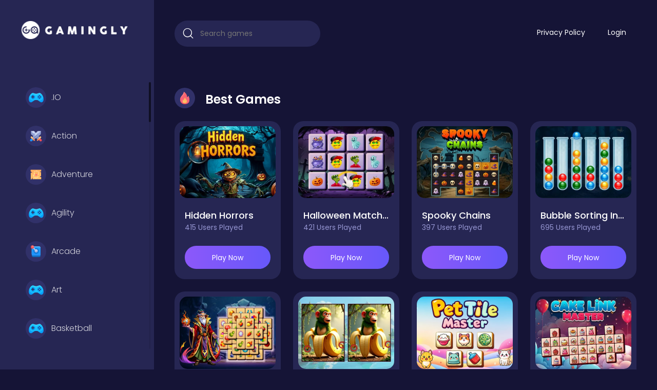

--- FILE ---
content_type: text/html; charset=UTF-8
request_url: https://www.gamingly.com/?ref=nfgdifference-games/spot-5-differences
body_size: 5918
content:
<!DOCTYPE html>
<html lang="en">
	<head>
	<script type="text/javascript" async>
			!function(e,t){a=e.createElement("script"),m=e.getElementsByTagName("script")[0],a.async=1,a.src=t,m.parentNode.insertBefore(a,m)}(document,"https://universal.wgplayer.com/tag/?lh="+window.location.hostname+"&wp="+window.location.pathname+"&ws="+window.location.search);
		</script>		<meta charset="utf-8">
		<meta name="viewport" content="width=device-width, initial-scale=1, shrink-to-fit=no" />
		<title>Gamingly | Free Online Game</title>
		<meta name="description" content="Discover the best free HTML5 games at Gamingly! Enjoy a wide range of exciting and engaging games across all devices with no downloads required. Play now!">
						<link rel="stylesheet" type="text/css" href="https://www.gamingly.com/content/themes/arcade-one/css/normalize.css">
		<link rel="stylesheet" type="text/css" href="https://www.gamingly.com/content/themes/arcade-one/css/bulma.min.css">
		<link rel="stylesheet" type="text/css" href="https://www.gamingly.com/content/themes/arcade-one/css/jquery.mCustomScrollbar.min.css" media="print" onload="this.media='all'">
		<link rel="preconnect" type="text/css" href="https://fonts.googleapis.com">
		<link rel="preconnect" type="text/css" href="https://fonts.gstatic.com" crossorigin>
		<link href="https://fonts.googleapis.com/css2?family=Poppins:wght@300;400;500;600&display=swap" rel="preload" as="style" onload="this.rel='stylesheet'">
		<link rel="stylesheet" type="text/css" href="https://www.gamingly.com/content/themes/arcade-one/css/jquery-comments.css" media="print" onload="this.media='all'">
		<link rel="stylesheet" type="text/css" href="https://www.gamingly.com/content/themes/arcade-one/css/user.css">
		<link rel="stylesheet" type="text/css" href="https://www.gamingly.com/content/themes/arcade-one/css/main.css">
		<link rel="stylesheet" type="text/css" href="https://www.gamingly.com/content/themes/arcade-one/css/skin/default.css" media="print" onload="this.media='all'">
		<link rel="stylesheet" type="text/css" href="https://www.gamingly.com/content/themes/arcade-one/css/custom.css" media="print" onload="this.media='all'">
		
	</head>
	<!-- Google tag (gtag.js) -->
	<script async src="https://www.googletagmanager.com/gtag/js?id=G-DJNY61RL0W"></script>
	<script>
	  window.dataLayer = window.dataLayer || [];
	  function gtag(){dataLayer.push(arguments);}
	  gtag('js', new Date());

	  gtag('config', 'G-DJNY61RL0W');
	</script>
	<body>
		<div class="master">
			<div class="sidebar">
				<div class="side-header">
					<div class="burger for-mobile">
						<span class="icon-burger"></span>
					</div>
					<a class="logo" href="https://www.gamingly.com/">
						<img src="https://www.gamingly.com/images/cloudarcade-logo.png" alt="logo" width="228" height="40">
					</a>
					<div class="bt-more for-mobile">
						<span class="icon-ellipsis"></span>
					</div>
					
				</div>
				<ul class="side-menu mCustomScrollbar" data-mcs-theme="dark">
												<li class="category-item ">
								<a href="https://www.gamingly.com/category/io/">
									<span class="g-icon"><img src="https://www.gamingly.com/content/themes/arcade-one/images/icon/other.svg" alt=".IO" width="40" height="40"></span> .IO								</a>
							</li>
														<li class="category-item ">
								<a href="https://www.gamingly.com/category/action/">
									<span class="g-icon"><img src="https://www.gamingly.com/content/themes/arcade-one/images/icon/actions.svg" alt="Action" width="40" height="40"></span> Action								</a>
							</li>
														<li class="category-item ">
								<a href="https://www.gamingly.com/category/adventure/">
									<span class="g-icon"><img src="https://www.gamingly.com/content/themes/arcade-one/images/icon/adventure.svg" alt="Adventure" width="40" height="40"></span> Adventure								</a>
							</li>
														<li class="category-item ">
								<a href="https://www.gamingly.com/category/agility/">
									<span class="g-icon"><img src="https://www.gamingly.com/content/themes/arcade-one/images/icon/other.svg" alt="Agility" width="40" height="40"></span> Agility								</a>
							</li>
														<li class="category-item ">
								<a href="https://www.gamingly.com/category/arcade/">
									<span class="g-icon"><img src="https://www.gamingly.com/content/themes/arcade-one/images/icon/arcade.svg" alt="Arcade" width="40" height="40"></span> Arcade								</a>
							</li>
														<li class="category-item ">
								<a href="https://www.gamingly.com/category/art/">
									<span class="g-icon"><img src="https://www.gamingly.com/content/themes/arcade-one/images/icon/other.svg" alt="Art" width="40" height="40"></span> Art								</a>
							</li>
														<li class="category-item ">
								<a href="https://www.gamingly.com/category/basketball/">
									<span class="g-icon"><img src="https://www.gamingly.com/content/themes/arcade-one/images/icon/other.svg" alt="Basketball" width="40" height="40"></span> Basketball								</a>
							</li>
														<li class="category-item ">
								<a href="https://www.gamingly.com/category/battle/">
									<span class="g-icon"><img src="https://www.gamingly.com/content/themes/arcade-one/images/icon/other.svg" alt="Battle" width="40" height="40"></span> Battle								</a>
							</li>
														<li class="category-item ">
								<a href="https://www.gamingly.com/category/block-collapse/">
									<span class="g-icon"><img src="https://www.gamingly.com/content/themes/arcade-one/images/icon/block-collapse.svg" alt="Block Collapse" width="40" height="40"></span> Block Collapse								</a>
							</li>
														<li class="category-item ">
								<a href="https://www.gamingly.com/category/boardgames/">
									<span class="g-icon"><img src="https://www.gamingly.com/content/themes/arcade-one/images/icon/other.svg" alt="Boardgames" width="40" height="40"></span> Boardgames								</a>
							</li>
														<li class="category-item ">
								<a href="https://www.gamingly.com/category/bubble-shooter/">
									<span class="g-icon"><img src="https://www.gamingly.com/content/themes/arcade-one/images/icon/bubble-shooter.svg" alt="Bubble Shooter" width="40" height="40"></span> Bubble Shooter								</a>
							</li>
														<li class="category-item ">
								<a href="https://www.gamingly.com/category/card-games/">
									<span class="g-icon"><img src="https://www.gamingly.com/content/themes/arcade-one/images/icon/card-games.svg" alt="Card Games" width="40" height="40"></span> Card Games								</a>
							</li>
														<li class="category-item ">
								<a href="https://www.gamingly.com/category/cards/">
									<span class="g-icon"><img src="https://www.gamingly.com/content/themes/arcade-one/images/icon/cards.svg" alt="Cards" width="40" height="40"></span> Cards								</a>
							</li>
														<li class="category-item ">
								<a href="https://www.gamingly.com/category/care/">
									<span class="g-icon"><img src="https://www.gamingly.com/content/themes/arcade-one/images/icon/other.svg" alt="Care" width="40" height="40"></span> Care								</a>
							</li>
														<li class="category-item ">
								<a href="https://www.gamingly.com/category/casual/">
									<span class="g-icon"><img src="https://www.gamingly.com/content/themes/arcade-one/images/icon/casual.svg" alt="Casual" width="40" height="40"></span> Casual								</a>
							</li>
														<li class="category-item ">
								<a href="https://www.gamingly.com/category/christmas/">
									<span class="g-icon"><img src="https://www.gamingly.com/content/themes/arcade-one/images/icon/christmas.svg" alt="Christmas" width="40" height="40"></span> Christmas								</a>
							</li>
														<li class="category-item ">
								<a href="https://www.gamingly.com/category/combat/">
									<span class="g-icon"><img src="https://www.gamingly.com/content/themes/arcade-one/images/icon/other.svg" alt="Combat" width="40" height="40"></span> Combat								</a>
							</li>
														<li class="category-item ">
								<a href="https://www.gamingly.com/category/dress-up/">
									<span class="g-icon"><img src="https://www.gamingly.com/content/themes/arcade-one/images/icon/other.svg" alt="Dress-up" width="40" height="40"></span> Dress-up								</a>
							</li>
														<li class="category-item ">
								<a href="https://www.gamingly.com/category/driving-and-racing/">
									<span class="g-icon"><img src="https://www.gamingly.com/content/themes/arcade-one/images/icon/racing.svg" alt="Driving and Racing" width="40" height="40"></span> Driving and Racing								</a>
							</li>
														<li class="category-item ">
								<a href="https://www.gamingly.com/category/easter/">
									<span class="g-icon"><img src="https://www.gamingly.com/content/themes/arcade-one/images/icon/easter.svg" alt="Easter" width="40" height="40"></span> Easter								</a>
							</li>
														<li class="category-item ">
								<a href="https://www.gamingly.com/category/educational/">
									<span class="g-icon"><img src="https://www.gamingly.com/content/themes/arcade-one/images/icon/educational.svg" alt="Educational" width="40" height="40"></span> Educational								</a>
							</li>
														<li class="category-item ">
								<a href="https://www.gamingly.com/category/football/">
									<span class="g-icon"><img src="https://www.gamingly.com/content/themes/arcade-one/images/icon/other.svg" alt="Football" width="40" height="40"></span> Football								</a>
							</li>
														<li class="category-item ">
								<a href="https://www.gamingly.com/category/girls/">
									<span class="g-icon"><img src="https://www.gamingly.com/content/themes/arcade-one/images/icon/girls.svg" alt="Girls" width="40" height="40"></span> Girls								</a>
							</li>
														<li class="category-item ">
								<a href="https://www.gamingly.com/category/halloween/">
									<span class="g-icon"><img src="https://www.gamingly.com/content/themes/arcade-one/images/icon/halloween.svg" alt="Halloween" width="40" height="40"></span> Halloween								</a>
							</li>
														<li class="category-item ">
								<a href="https://www.gamingly.com/category/hidden-objects/">
									<span class="g-icon"><img src="https://www.gamingly.com/content/themes/arcade-one/images/icon/hidden-objects.svg" alt="Hidden Objects" width="40" height="40"></span> Hidden Objects								</a>
							</li>
														<li class="category-item ">
								<a href="https://www.gamingly.com/category/jigsaw/">
									<span class="g-icon"><img src="https://www.gamingly.com/content/themes/arcade-one/images/icon/jigsaw.svg" alt="Jigsaw" width="40" height="40"></span> Jigsaw								</a>
							</li>
														<li class="category-item ">
								<a href="https://www.gamingly.com/category/mahjong/">
									<span class="g-icon"><img src="https://www.gamingly.com/content/themes/arcade-one/images/icon/mahjong.svg" alt="Mahjong" width="40" height="40"></span> Mahjong								</a>
							</li>
														<li class="category-item ">
								<a href="https://www.gamingly.com/category/mahjong--connect/">
									<span class="g-icon"><img src="https://www.gamingly.com/content/themes/arcade-one/images/icon/other.svg" alt="Mahjong & Connect" width="40" height="40"></span> Mahjong & Connect								</a>
							</li>
														<li class="category-item ">
								<a href="https://www.gamingly.com/category/match-3/">
									<span class="g-icon"><img src="https://www.gamingly.com/content/themes/arcade-one/images/icon/match-3.svg" alt="Match 3" width="40" height="40"></span> Match 3								</a>
							</li>
														<li class="category-item ">
								<a href="https://www.gamingly.com/category/match-3/">
									<span class="g-icon"><img src="https://www.gamingly.com/content/themes/arcade-one/images/icon/match-3.svg" alt="Match-3" width="40" height="40"></span> Match-3								</a>
							</li>
														<li class="category-item ">
								<a href="https://www.gamingly.com/category/memory/">
									<span class="g-icon"><img src="https://www.gamingly.com/content/themes/arcade-one/images/icon/memory.svg" alt="Memory" width="40" height="40"></span> Memory								</a>
							</li>
														<li class="category-item ">
								<a href="https://www.gamingly.com/category/multiplayer/">
									<span class="g-icon"><img src="https://www.gamingly.com/content/themes/arcade-one/images/icon/2-player.svg" alt="Multiplayer" width="40" height="40"></span> Multiplayer								</a>
							</li>
														<li class="category-item ">
								<a href="https://www.gamingly.com/category/platform/">
									<span class="g-icon"><img src="https://www.gamingly.com/content/themes/arcade-one/images/icon/platform.svg" alt="Platform" width="40" height="40"></span> Platform								</a>
							</li>
														<li class="category-item ">
								<a href="https://www.gamingly.com/category/puzzle/">
									<span class="g-icon"><img src="https://www.gamingly.com/content/themes/arcade-one/images/icon/puzzle.svg" alt="Puzzle" width="40" height="40"></span> Puzzle								</a>
							</li>
														<li class="category-item ">
								<a href="https://www.gamingly.com/category/quiz/">
									<span class="g-icon"><img src="https://www.gamingly.com/content/themes/arcade-one/images/icon/quiz.svg" alt="Quiz" width="40" height="40"></span> Quiz								</a>
							</li>
														<li class="category-item ">
								<a href="https://www.gamingly.com/category/racing--driving/">
									<span class="g-icon"><img src="https://www.gamingly.com/content/themes/arcade-one/images/icon/other.svg" alt="Racing & Driving" width="40" height="40"></span> Racing & Driving								</a>
							</li>
														<li class="category-item ">
								<a href="https://www.gamingly.com/category/shooter/">
									<span class="g-icon"><img src="https://www.gamingly.com/content/themes/arcade-one/images/icon/other.svg" alt="Shooter" width="40" height="40"></span> Shooter								</a>
							</li>
														<li class="category-item ">
								<a href="https://www.gamingly.com/category/shooting/">
									<span class="g-icon"><img src="https://www.gamingly.com/content/themes/arcade-one/images/icon/shooting.svg" alt="Shooting" width="40" height="40"></span> Shooting								</a>
							</li>
														<li class="category-item ">
								<a href="https://www.gamingly.com/category/simulation/">
									<span class="g-icon"><img src="https://www.gamingly.com/content/themes/arcade-one/images/icon/simulation.svg" alt="Simulation" width="40" height="40"></span> Simulation								</a>
							</li>
														<li class="category-item ">
								<a href="https://www.gamingly.com/category/sports/">
									<span class="g-icon"><img src="https://www.gamingly.com/content/themes/arcade-one/images/icon/sport.svg" alt="Sports" width="40" height="40"></span> Sports								</a>
							</li>
														<li class="category-item ">
								<a href="https://www.gamingly.com/category/spot-the-differences/">
									<span class="g-icon"><img src="https://www.gamingly.com/content/themes/arcade-one/images/icon/spot-the-differences.svg" alt="Spot The Differences" width="40" height="40"></span> Spot The Differences								</a>
							</li>
														<li class="category-item ">
								<a href="https://www.gamingly.com/category/stickman/">
									<span class="g-icon"><img src="https://www.gamingly.com/content/themes/arcade-one/images/icon/stickman.svg" alt="Stickman" width="40" height="40"></span> Stickman								</a>
							</li>
														<li class="category-item ">
								<a href="https://www.gamingly.com/category/strategy/">
									<span class="g-icon"><img src="https://www.gamingly.com/content/themes/arcade-one/images/icon/other.svg" alt="Strategy" width="40" height="40"></span> Strategy								</a>
							</li>
														<li class="category-item ">
								<a href="https://www.gamingly.com/category/tetris/">
									<span class="g-icon"><img src="https://www.gamingly.com/content/themes/arcade-one/images/icon/tetris.svg" alt="Tetris" width="40" height="40"></span> Tetris								</a>
							</li>
														<li class="category-item ">
								<a href="https://www.gamingly.com/category/top-picks/">
									<span class="g-icon"><img src="https://www.gamingly.com/content/themes/arcade-one/images/icon/other.svg" alt="Top Picks" width="40" height="40"></span> Top Picks								</a>
							</li>
														<li class="category-item ">
								<a href="https://www.gamingly.com/category/valentines/">
									<span class="g-icon"><img src="https://www.gamingly.com/content/themes/arcade-one/images/icon/valentines.svg" alt="Valentines" width="40" height="40"></span> Valentines								</a>
							</li>
											</ul>
			</div>
			<div class="g-content">
				<section class="header">
						<div class="columns">
							<div class="column is-4">
								<form action="https://www.gamingly.com/index.php" class="search">
									<input type="hidden" name="viewpage" value="search" />
									<input type="text" placeholder="Search games" name="slug" minlength="2" required />
									<button style="padding: 0;"><span class="icon-search"></span></button>
								</form>
							</div>
							<div class="column is-8">
																<ul class="main-menu nav-menu">
									<li class="nav-item "><a class="nav-link" href="/page/privacy-policy/">Privacy Policy</a></li>									<li class="nav-item">
										<a class="nav-link" href="https://www.gamingly.com/login/">Login</a>									</li>
								</ul>
							</div>
						</div>
				</section>



<section class="featured">
	<div class="container">
		<div class="columns">
			<div class="column is-12">
				<div class="section-title">
					<h3>
						<span class="g-icon"><img src="https://www.gamingly.com/content/themes/arcade-one/images/icon/fire.svg" alt="" width="40" height="40"></span> Best Games					</h3>
				</div>
			</div>
		</div>
		<div class="columns is-multiline listing" id="listing2">
							<div class="column is-3-desktop is-6-mobile show">
	<div class="g-card">
		<div class="pic">
			<figure class="ratio ratio-75">
				<a href="https://www.gamingly.com/game/hidden-horrors/">
					<img src="/thumbs/hidden-horrors-512x384.webp" class="game-thumb" alt="Hidden Horrors">
				</a>
			</figure>
		</div>
		<div class="g-info">
			<h3 class="grid-title ellipsis">Hidden Horrors</h3>
			<div class="rating ellipsis">
				415 Users Played			</div>
			<div class="bt-cta">
				<a class="cta" href="https://www.gamingly.com/game/hidden-horrors/">Play Now</a>
			</div>
		</div>
	</div>
</div>							<div class="column is-3-desktop is-6-mobile show">
	<div class="g-card">
		<div class="pic">
			<figure class="ratio ratio-75">
				<a href="https://www.gamingly.com/game/halloween-match-trio/">
					<img src="/thumbs/halloween-match-trio-512x384.webp" class="game-thumb" alt="Halloween Match Trio">
				</a>
			</figure>
		</div>
		<div class="g-info">
			<h3 class="grid-title ellipsis">Halloween Match Trio</h3>
			<div class="rating ellipsis">
				421 Users Played			</div>
			<div class="bt-cta">
				<a class="cta" href="https://www.gamingly.com/game/halloween-match-trio/">Play Now</a>
			</div>
		</div>
	</div>
</div>							<div class="column is-3-desktop is-6-mobile show">
	<div class="g-card">
		<div class="pic">
			<figure class="ratio ratio-75">
				<a href="https://www.gamingly.com/game/spooky-chains/">
					<img src="/thumbs/spooky-chains-512x384.webp" class="game-thumb" alt="Spooky Chains">
				</a>
			</figure>
		</div>
		<div class="g-info">
			<h3 class="grid-title ellipsis">Spooky Chains</h3>
			<div class="rating ellipsis">
				397 Users Played			</div>
			<div class="bt-cta">
				<a class="cta" href="https://www.gamingly.com/game/spooky-chains/">Play Now</a>
			</div>
		</div>
	</div>
</div>							<div class="column is-3-desktop is-6-mobile show">
	<div class="g-card">
		<div class="pic">
			<figure class="ratio ratio-75">
				<a href="https://www.gamingly.com/game/bubble-sorting-infinite-remastered/">
					<img src="/thumbs/bubble-sorting-infinite-remastered-512x384.webp" class="game-thumb" alt="Bubble Sorting Infinite Remastered">
				</a>
			</figure>
		</div>
		<div class="g-info">
			<h3 class="grid-title ellipsis">Bubble Sorting Infinite Remastered</h3>
			<div class="rating ellipsis">
				695 Users Played			</div>
			<div class="bt-cta">
				<a class="cta" href="https://www.gamingly.com/game/bubble-sorting-infinite-remastered/">Play Now</a>
			</div>
		</div>
	</div>
</div>							<div class="column is-3-desktop is-6-mobile show">
	<div class="g-card">
		<div class="pic">
			<figure class="ratio ratio-75">
				<a href="https://www.gamingly.com/game/enchanted-mahjong-saga/">
					<img src="/thumbs/enchanted-mahjong-saga-512x384.webp" class="game-thumb" alt="Enchanted Mahjong Saga">
				</a>
			</figure>
		</div>
		<div class="g-info">
			<h3 class="grid-title ellipsis">Enchanted Mahjong Saga</h3>
			<div class="rating ellipsis">
				2725 Users Played			</div>
			<div class="bt-cta">
				<a class="cta" href="https://www.gamingly.com/game/enchanted-mahjong-saga/">Play Now</a>
			</div>
		</div>
	</div>
</div>							<div class="column is-3-desktop is-6-mobile show">
	<div class="g-card">
		<div class="pic">
			<figure class="ratio ratio-75">
				<a href="https://www.gamingly.com/game/brainrot-a-difference-challenge/">
					<img src="/thumbs/brainrot-a-difference-challenge-512x384.webp" class="game-thumb" alt="Brainrot A Difference Challenge">
				</a>
			</figure>
		</div>
		<div class="g-info">
			<h3 class="grid-title ellipsis">Brainrot A Difference Challenge</h3>
			<div class="rating ellipsis">
				2576 Users Played			</div>
			<div class="bt-cta">
				<a class="cta" href="https://www.gamingly.com/game/brainrot-a-difference-challenge/">Play Now</a>
			</div>
		</div>
	</div>
</div>							<div class="column is-3-desktop is-6-mobile show">
	<div class="g-card">
		<div class="pic">
			<figure class="ratio ratio-75">
				<a href="https://www.gamingly.com/game/pet-tile-master/">
					<img src="/thumbs/pet-tile-master-512x384.webp" class="game-thumb" alt="Pet Tile Master">
				</a>
			</figure>
		</div>
		<div class="g-info">
			<h3 class="grid-title ellipsis">Pet Tile Master</h3>
			<div class="rating ellipsis">
				3011 Users Played			</div>
			<div class="bt-cta">
				<a class="cta" href="https://www.gamingly.com/game/pet-tile-master/">Play Now</a>
			</div>
		</div>
	</div>
</div>							<div class="column is-3-desktop is-6-mobile show">
	<div class="g-card">
		<div class="pic">
			<figure class="ratio ratio-75">
				<a href="https://www.gamingly.com/game/cake-link-master/">
					<img src="/thumbs/cake-link-master-512x384.webp" class="game-thumb" alt="Cake Link Master">
				</a>
			</figure>
		</div>
		<div class="g-info">
			<h3 class="grid-title ellipsis">Cake Link Master</h3>
			<div class="rating ellipsis">
				434 Users Played			</div>
			<div class="bt-cta">
				<a class="cta" href="https://www.gamingly.com/game/cake-link-master/">Play Now</a>
			</div>
		</div>
	</div>
</div>							<div class="column is-3-desktop is-6-mobile show">
	<div class="g-card">
		<div class="pic">
			<figure class="ratio ratio-75">
				<a href="https://www.gamingly.com/game/shelf-shift-match/">
					<img src="/thumbs/shelf-shift-match-512x384.webp" class="game-thumb" alt="Shelf Shift Match">
				</a>
			</figure>
		</div>
		<div class="g-info">
			<h3 class="grid-title ellipsis">Shelf Shift Match</h3>
			<div class="rating ellipsis">
				4159 Users Played			</div>
			<div class="bt-cta">
				<a class="cta" href="https://www.gamingly.com/game/shelf-shift-match/">Play Now</a>
			</div>
		</div>
	</div>
</div>							<div class="column is-3-desktop is-6-mobile show">
	<div class="g-card">
		<div class="pic">
			<figure class="ratio ratio-75">
				<a href="https://www.gamingly.com/game/holiday-hex-sort/">
					<img src="/thumbs/holiday-hex-sort-512x384.jpg" class="game-thumb" alt="Holiday Hex Sort">
				</a>
			</figure>
		</div>
		<div class="g-info">
			<h3 class="grid-title ellipsis">Holiday Hex Sort</h3>
			<div class="rating ellipsis">
				1271 Users Played			</div>
			<div class="bt-cta">
				<a class="cta" href="https://www.gamingly.com/game/holiday-hex-sort/">Play Now</a>
			</div>
		</div>
	</div>
</div>							<div class="column is-3-desktop is-6-mobile show">
	<div class="g-card">
		<div class="pic">
			<figure class="ratio ratio-75">
				<a href="https://www.gamingly.com/game/bubble-wheel-halloween/">
					<img src="/thumbs/bubble-wheel-halloween-512x384.jpg" class="game-thumb" alt="Bubble Wheel Halloween">
				</a>
			</figure>
		</div>
		<div class="g-info">
			<h3 class="grid-title ellipsis">Bubble Wheel Halloween</h3>
			<div class="rating ellipsis">
				3075 Users Played			</div>
			<div class="bt-cta">
				<a class="cta" href="https://www.gamingly.com/game/bubble-wheel-halloween/">Play Now</a>
			</div>
		</div>
	</div>
</div>							<div class="column is-3-desktop is-6-mobile show">
	<div class="g-card">
		<div class="pic">
			<figure class="ratio ratio-75">
				<a href="https://www.gamingly.com/game/spooky-link/">
					<img src="/thumbs/spooky-link-512x384.jpg" class="game-thumb" alt="Spooky Link">
				</a>
			</figure>
		</div>
		<div class="g-info">
			<h3 class="grid-title ellipsis">Spooky Link</h3>
			<div class="rating ellipsis">
				3856 Users Played			</div>
			<div class="bt-cta">
				<a class="cta" href="https://www.gamingly.com/game/spooky-link/">Play Now</a>
			</div>
		</div>
	</div>
</div>					</div>
	</div>
</section>


<section class="new-games">
	<div class="container">
		<div class="columns">
			<div class="column is-12">
				<div class="section-title">
					<h3>
						<span class="g-icon"><img src="https://www.gamingly.com/content/themes/arcade-one/images/icon/rocket.svg" alt="" width="40" height="40"></span> New Games					</h3>
				</div>
			</div>
		</div>
		<div class="columns is-multiline listing" id="listing1">
							<div class="column is-2-widescreen is-3-desktop is-4-tablet is-6-mobile show">
	<div class="g-card">
		<div class="pic">
			<figure class="ratio ratio-1">
				<a href="https://www.gamingly.com/game/winter-hexa-stack/">
					<img src="https://www.gamingly.com/thumbs/winter-hexa-stack-winter-hexa-stack-512x512_small.webp" class="small-thumb" alt="Winter Hexa Stack">
				</a>
			</figure>
		</div>
		<div class="g-info">
			<h3 class="grid-title ellipsis">
				<a href="https://www.gamingly.com/game/winter-hexa-stack/">Winter Hexa Stack</a>
			</h3>
			<div class="info">
				<div class="rating ellipsis">
					143 Users Played				</div>
			</div>
			<a href="https://www.gamingly.com/game/winter-hexa-stack/" class="bt-play"><img src="https://www.gamingly.com/content/themes/arcade-one/images/icon/play.svg" alt=""></a>
		</div>
	</div>
</div>							<div class="column is-2-widescreen is-3-desktop is-4-tablet is-6-mobile show">
	<div class="g-card">
		<div class="pic">
			<figure class="ratio ratio-1">
				<a href="https://www.gamingly.com/game/winter-tetrix-trails/">
					<img src="https://www.gamingly.com/thumbs/winter-tetrix-trails-winter-tetrix-trails-512x512_small.webp" class="small-thumb" alt="Winter Tetrix Trails">
				</a>
			</figure>
		</div>
		<div class="g-info">
			<h3 class="grid-title ellipsis">
				<a href="https://www.gamingly.com/game/winter-tetrix-trails/">Winter Tetrix Trails</a>
			</h3>
			<div class="info">
				<div class="rating ellipsis">
					147 Users Played				</div>
			</div>
			<a href="https://www.gamingly.com/game/winter-tetrix-trails/" class="bt-play"><img src="https://www.gamingly.com/content/themes/arcade-one/images/icon/play.svg" alt=""></a>
		</div>
	</div>
</div>							<div class="column is-2-widescreen is-3-desktop is-4-tablet is-6-mobile show">
	<div class="g-card">
		<div class="pic">
			<figure class="ratio ratio-1">
				<a href="https://www.gamingly.com/game/winter-tile-connect/">
					<img src="https://www.gamingly.com/thumbs/winter-tile-connect-winter-tile-connect-512x512_small.webp" class="small-thumb" alt="Winter Tile Connect">
				</a>
			</figure>
		</div>
		<div class="g-info">
			<h3 class="grid-title ellipsis">
				<a href="https://www.gamingly.com/game/winter-tile-connect/">Winter Tile Connect</a>
			</h3>
			<div class="info">
				<div class="rating ellipsis">
					162 Users Played				</div>
			</div>
			<a href="https://www.gamingly.com/game/winter-tile-connect/" class="bt-play"><img src="https://www.gamingly.com/content/themes/arcade-one/images/icon/play.svg" alt=""></a>
		</div>
	</div>
</div>							<div class="column is-2-widescreen is-3-desktop is-4-tablet is-6-mobile show">
	<div class="g-card">
		<div class="pic">
			<figure class="ratio ratio-1">
				<a href="https://www.gamingly.com/game/bloom-crush/">
					<img src="https://www.gamingly.com/thumbs/bloom-crush-bloom-crush-512x512_small.webp" class="small-thumb" alt="Bloom Crush">
				</a>
			</figure>
		</div>
		<div class="g-info">
			<h3 class="grid-title ellipsis">
				<a href="https://www.gamingly.com/game/bloom-crush/">Bloom Crush</a>
			</h3>
			<div class="info">
				<div class="rating ellipsis">
					135 Users Played				</div>
			</div>
			<a href="https://www.gamingly.com/game/bloom-crush/" class="bt-play"><img src="https://www.gamingly.com/content/themes/arcade-one/images/icon/play.svg" alt=""></a>
		</div>
	</div>
</div>							<div class="column is-2-widescreen is-3-desktop is-4-tablet is-6-mobile show">
	<div class="g-card">
		<div class="pic">
			<figure class="ratio ratio-1">
				<a href="https://www.gamingly.com/game/fruit-block-tetra-puzzle/">
					<img src="https://www.gamingly.com/thumbs/fruit-block-tetra-puzzle-fruit-block-tetra-puzzle-512x512_small.webp" class="small-thumb" alt="Fruit Block Tetra Puzzle">
				</a>
			</figure>
		</div>
		<div class="g-info">
			<h3 class="grid-title ellipsis">
				<a href="https://www.gamingly.com/game/fruit-block-tetra-puzzle/">Fruit Block Tetra Puzzle</a>
			</h3>
			<div class="info">
				<div class="rating ellipsis">
					168 Users Played				</div>
			</div>
			<a href="https://www.gamingly.com/game/fruit-block-tetra-puzzle/" class="bt-play"><img src="https://www.gamingly.com/content/themes/arcade-one/images/icon/play.svg" alt=""></a>
		</div>
	</div>
</div>							<div class="column is-2-widescreen is-3-desktop is-4-tablet is-6-mobile show">
	<div class="g-card">
		<div class="pic">
			<figure class="ratio ratio-1">
				<a href="https://www.gamingly.com/game/christmas-hexa-puzzle/">
					<img src="https://www.gamingly.com/thumbs/christmas-hexa-puzzle-christmas-hexa-puzzle-512x512_small.webp" class="small-thumb" alt="Christmas Hexa Puzzle">
				</a>
			</figure>
		</div>
		<div class="g-info">
			<h3 class="grid-title ellipsis">
				<a href="https://www.gamingly.com/game/christmas-hexa-puzzle/">Christmas Hexa Puzzle</a>
			</h3>
			<div class="info">
				<div class="rating ellipsis">
					142 Users Played				</div>
			</div>
			<a href="https://www.gamingly.com/game/christmas-hexa-puzzle/" class="bt-play"><img src="https://www.gamingly.com/content/themes/arcade-one/images/icon/play.svg" alt=""></a>
		</div>
	</div>
</div>							<div class="column is-2-widescreen is-3-desktop is-4-tablet is-6-mobile show">
	<div class="g-card">
		<div class="pic">
			<figure class="ratio ratio-1">
				<a href="https://www.gamingly.com/game/nine-cards-of-winter/">
					<img src="https://www.gamingly.com/thumbs/nine-cards-of-winter-nine-cards-of-winter-512x512_small.webp" class="small-thumb" alt="Nine Cards Of Winter">
				</a>
			</figure>
		</div>
		<div class="g-info">
			<h3 class="grid-title ellipsis">
				<a href="https://www.gamingly.com/game/nine-cards-of-winter/">Nine Cards Of Winter</a>
			</h3>
			<div class="info">
				<div class="rating ellipsis">
					238 Users Played				</div>
			</div>
			<a href="https://www.gamingly.com/game/nine-cards-of-winter/" class="bt-play"><img src="https://www.gamingly.com/content/themes/arcade-one/images/icon/play.svg" alt=""></a>
		</div>
	</div>
</div>							<div class="column is-2-widescreen is-3-desktop is-4-tablet is-6-mobile show">
	<div class="g-card">
		<div class="pic">
			<figure class="ratio ratio-1">
				<a href="https://www.gamingly.com/game/halloween-match-trio/">
					<img src="https://www.gamingly.com/thumbs/halloween-match-trio-halloween-match-trio-512x512_small.webp" class="small-thumb" alt="Halloween Match Trio">
				</a>
			</figure>
		</div>
		<div class="g-info">
			<h3 class="grid-title ellipsis">
				<a href="https://www.gamingly.com/game/halloween-match-trio/">Halloween Match Trio</a>
			</h3>
			<div class="info">
				<div class="rating ellipsis">
					421 Users Played				</div>
			</div>
			<a href="https://www.gamingly.com/game/halloween-match-trio/" class="bt-play"><img src="https://www.gamingly.com/content/themes/arcade-one/images/icon/play.svg" alt=""></a>
		</div>
	</div>
</div>							<div class="column is-2-widescreen is-3-desktop is-4-tablet is-6-mobile show">
	<div class="g-card">
		<div class="pic">
			<figure class="ratio ratio-1">
				<a href="https://www.gamingly.com/game/hidden-horrors/">
					<img src="https://www.gamingly.com/thumbs/hidden-horrors-hidden-horrors-512x512_small.webp" class="small-thumb" alt="Hidden Horrors">
				</a>
			</figure>
		</div>
		<div class="g-info">
			<h3 class="grid-title ellipsis">
				<a href="https://www.gamingly.com/game/hidden-horrors/">Hidden Horrors</a>
			</h3>
			<div class="info">
				<div class="rating ellipsis">
					415 Users Played				</div>
			</div>
			<a href="https://www.gamingly.com/game/hidden-horrors/" class="bt-play"><img src="https://www.gamingly.com/content/themes/arcade-one/images/icon/play.svg" alt=""></a>
		</div>
	</div>
</div>							<div class="column is-2-widescreen is-3-desktop is-4-tablet is-6-mobile show">
	<div class="g-card">
		<div class="pic">
			<figure class="ratio ratio-1">
				<a href="https://www.gamingly.com/game/pic-pie-wonders/">
					<img src="https://www.gamingly.com/thumbs/pic-pie-wonders-pic-pie-wonders-512x512_small.webp" class="small-thumb" alt="Pic Pie Wonders">
				</a>
			</figure>
		</div>
		<div class="g-info">
			<h3 class="grid-title ellipsis">
				<a href="https://www.gamingly.com/game/pic-pie-wonders/">Pic Pie Wonders</a>
			</h3>
			<div class="info">
				<div class="rating ellipsis">
					282 Users Played				</div>
			</div>
			<a href="https://www.gamingly.com/game/pic-pie-wonders/" class="bt-play"><img src="https://www.gamingly.com/content/themes/arcade-one/images/icon/play.svg" alt=""></a>
		</div>
	</div>
</div>							<div class="column is-2-widescreen is-3-desktop is-4-tablet is-6-mobile show">
	<div class="g-card">
		<div class="pic">
			<figure class="ratio ratio-1">
				<a href="https://www.gamingly.com/game/spooky-chains/">
					<img src="https://www.gamingly.com/thumbs/spooky-chains-spooky-chains-512x512_small.webp" class="small-thumb" alt="Spooky Chains">
				</a>
			</figure>
		</div>
		<div class="g-info">
			<h3 class="grid-title ellipsis">
				<a href="https://www.gamingly.com/game/spooky-chains/">Spooky Chains</a>
			</h3>
			<div class="info">
				<div class="rating ellipsis">
					397 Users Played				</div>
			</div>
			<a href="https://www.gamingly.com/game/spooky-chains/" class="bt-play"><img src="https://www.gamingly.com/content/themes/arcade-one/images/icon/play.svg" alt=""></a>
		</div>
	</div>
</div>							<div class="column is-2-widescreen is-3-desktop is-4-tablet is-6-mobile show">
	<div class="g-card">
		<div class="pic">
			<figure class="ratio ratio-1">
				<a href="https://www.gamingly.com/game/rapid-match/">
					<img src="https://www.gamingly.com/thumbs/rapid-match-rapid-match-512x512_small.webp" class="small-thumb" alt="Rapid Match">
				</a>
			</figure>
		</div>
		<div class="g-info">
			<h3 class="grid-title ellipsis">
				<a href="https://www.gamingly.com/game/rapid-match/">Rapid Match</a>
			</h3>
			<div class="info">
				<div class="rating ellipsis">
					319 Users Played				</div>
			</div>
			<a href="https://www.gamingly.com/game/rapid-match/" class="bt-play"><img src="https://www.gamingly.com/content/themes/arcade-one/images/icon/play.svg" alt=""></a>
		</div>
	</div>
</div>					</div>
		<div class="columns has-text-centered">
			<div class="column is-12">
				<a href="#" class="cta mt-4" id="load-more1">More Games</a>
			</div>
		</div>
	</div>
</section>

<section class="popular">
	<div class="container">
		<div class="columns">
			<div class="column is-12">
				<div class="section-title">
					<h3>
						<span class="g-icon"><img src="https://www.gamingly.com/content/themes/arcade-one/images/icon/fire.svg" alt="" width="40" height="40"></span> Popular Games					</h3>
				</div>
			</div>
		</div>
		<div class="columns is-multiline listing" id="listing2">
							<div class="column is-3-desktop is-6-mobile show">
	<div class="g-card">
		<div class="pic">
			<figure class="ratio ratio-75">
				<a href="https://www.gamingly.com/game/solitaire-story-tripeaks-4/">
					<img src="/thumbs/solitaire-story-tripeaks-4-c29c2272352e44e69f027e54866800b4-512x340.jpeg" class="game-thumb" alt="Solitaire Story TriPeaks 4">
				</a>
			</figure>
		</div>
		<div class="g-info">
			<h3 class="grid-title ellipsis">Solitaire Story TriPeaks 4</h3>
			<div class="rating ellipsis">
				14798 Users Played			</div>
			<div class="bt-cta">
				<a class="cta" href="https://www.gamingly.com/game/solitaire-story-tripeaks-4/">Play Now</a>
			</div>
		</div>
	</div>
</div>							<div class="column is-3-desktop is-6-mobile show">
	<div class="g-card">
		<div class="pic">
			<figure class="ratio ratio-75">
				<a href="https://www.gamingly.com/game/solitaire-farm-seasons/">
					<img src="https://img.gamedistribution.com/9dc3c72959c648a98fda1b10eb6e5ae7-512x384.jpeg" class="game-thumb" alt="Solitaire Farm: Seasons">
				</a>
			</figure>
		</div>
		<div class="g-info">
			<h3 class="grid-title ellipsis">Solitaire Farm: Seasons</h3>
			<div class="rating ellipsis">
				11175 Users Played			</div>
			<div class="bt-cta">
				<a class="cta" href="https://www.gamingly.com/game/solitaire-farm-seasons/">Play Now</a>
			</div>
		</div>
	</div>
</div>							<div class="column is-3-desktop is-6-mobile show">
	<div class="g-card">
		<div class="pic">
			<figure class="ratio ratio-75">
				<a href="https://www.gamingly.com/game/solitaire-story-tripeaks-3/">
					<img src="https://img.gamedistribution.com/807b0c722c0c445fb7980c4ff111ea2a-512x384.jpeg" class="game-thumb" alt="Solitaire Story TriPeaks 3">
				</a>
			</figure>
		</div>
		<div class="g-info">
			<h3 class="grid-title ellipsis">Solitaire Story TriPeaks 3</h3>
			<div class="rating ellipsis">
				8594 Users Played			</div>
			<div class="bt-cta">
				<a class="cta" href="https://www.gamingly.com/game/solitaire-story-tripeaks-3/">Play Now</a>
			</div>
		</div>
	</div>
</div>							<div class="column is-3-desktop is-6-mobile show">
	<div class="g-card">
		<div class="pic">
			<figure class="ratio ratio-75">
				<a href="https://www.gamingly.com/game/jewels-blitz-5/">
					<img src="https://img.gamedistribution.com/0dd92ae2a7214f289608049167f2ebd4-512x384.jpeg" class="game-thumb" alt="Jewels Blitz 5">
				</a>
			</figure>
		</div>
		<div class="g-info">
			<h3 class="grid-title ellipsis">Jewels Blitz 5</h3>
			<div class="rating ellipsis">
				8572 Users Played			</div>
			<div class="bt-cta">
				<a class="cta" href="https://www.gamingly.com/game/jewels-blitz-5/">Play Now</a>
			</div>
		</div>
	</div>
</div>							<div class="column is-3-desktop is-6-mobile show">
	<div class="g-card">
		<div class="pic">
			<figure class="ratio ratio-75">
				<a href="https://www.gamingly.com/game/solitaire-garden/">
					<img src="/thumbs/solitaire-garden-d1e19bfec6604e449cd9b085797f1bf1-512x384.jpeg" class="game-thumb" alt="Solitaire Garden">
				</a>
			</figure>
		</div>
		<div class="g-info">
			<h3 class="grid-title ellipsis">Solitaire Garden</h3>
			<div class="rating ellipsis">
				7559 Users Played			</div>
			<div class="bt-cta">
				<a class="cta" href="https://www.gamingly.com/game/solitaire-garden/">Play Now</a>
			</div>
		</div>
	</div>
</div>							<div class="column is-3-desktop is-6-mobile show">
	<div class="g-card">
		<div class="pic">
			<figure class="ratio ratio-75">
				<a href="https://www.gamingly.com/game/wordscapes/">
					<img src="https://img.gamedistribution.com/d5b9904994d2409190e15efef8f118f6-512x384.jpeg" class="game-thumb" alt="Wordscapes">
				</a>
			</figure>
		</div>
		<div class="g-info">
			<h3 class="grid-title ellipsis">Wordscapes</h3>
			<div class="rating ellipsis">
				7495 Users Played			</div>
			<div class="bt-cta">
				<a class="cta" href="https://www.gamingly.com/game/wordscapes/">Play Now</a>
			</div>
		</div>
	</div>
</div>							<div class="column is-3-desktop is-6-mobile show">
	<div class="g-card">
		<div class="pic">
			<figure class="ratio ratio-75">
				<a href="https://www.gamingly.com/game/drive-bike-stunt-simulator-3d/">
					<img src="https://img.gamedistribution.com/45f716acad2a4e779734c7fa82d2d0c6-512x384.jpeg" class="game-thumb" alt="Drive Bike Stunt Simulator 3d">
				</a>
			</figure>
		</div>
		<div class="g-info">
			<h3 class="grid-title ellipsis">Drive Bike Stunt Simulator 3d</h3>
			<div class="rating ellipsis">
				7212 Users Played			</div>
			<div class="bt-cta">
				<a class="cta" href="https://www.gamingly.com/game/drive-bike-stunt-simulator-3d/">Play Now</a>
			</div>
		</div>
	</div>
</div>							<div class="column is-3-desktop is-6-mobile show">
	<div class="g-card">
		<div class="pic">
			<figure class="ratio ratio-75">
				<a href="https://www.gamingly.com/game/command-strike-fps/">
					<img src="https://img.gamedistribution.com/53cb97cc3c334a02b3b7dd4c66c6c45c-512x384.jpeg" class="game-thumb" alt="Command Strike FPS">
				</a>
			</figure>
		</div>
		<div class="g-info">
			<h3 class="grid-title ellipsis">Command Strike FPS</h3>
			<div class="rating ellipsis">
				6586 Users Played			</div>
			<div class="bt-cta">
				<a class="cta" href="https://www.gamingly.com/game/command-strike-fps/">Play Now</a>
			</div>
		</div>
	</div>
</div>					</div>
	</div>
</section>

<section class="recomendation">
	<div class="container">
		<div class="columns">
			<div class="column is-12">
				<div class="section-title">
					<h3>
						<span class="g-icon"><img src="https://www.gamingly.com/content/themes/arcade-one/images/icon/love.svg" alt="" width="40" height="40"></span> You May Like					</h3>
				</div>
			</div>
		</div>
		<div class="columns is-multiline listing" id="listing3">
							<div class="column is-6 show grid2">
	<a href="https://www.gamingly.com/game/halloween-blocks-puzzle/">
		<div class="g-card-2">
			<div class="pic">
				<figure class="ratio ratio-1">
					<img src="https://img.gamedistribution.com/9244bfa6b76044738073582e4c91b874-512x512.jpeg" class="small-thumb" alt="Halloween Blocks Puzzle">
				</figure>
			</div>
			<div class="g-info">
				<h3 class="grid-title ellipsis">Halloween Blocks Puzzle</h3>
				<div class="rating ellipsis">
					3749 Users Played				</div>
				<a href="#" class="bt-play"><img src="https://www.gamingly.com/content/themes/arcade-one/images/icon/play.svg" alt=""></a>
			</div>
		</div>
	</a>
</div>							<div class="column is-6 show grid2">
	<a href="https://www.gamingly.com/game/sniper-3d/">
		<div class="g-card-2">
			<div class="pic">
				<figure class="ratio ratio-1">
					<img src="https://img.gamedistribution.com/c949d55709574c29979d600122215afc-512x512.jpeg" class="small-thumb" alt="Sniper 3D">
				</figure>
			</div>
			<div class="g-info">
				<h3 class="grid-title ellipsis">Sniper 3D</h3>
				<div class="rating ellipsis">
					3682 Users Played				</div>
				<a href="#" class="bt-play"><img src="https://www.gamingly.com/content/themes/arcade-one/images/icon/play.svg" alt=""></a>
			</div>
		</div>
	</a>
</div>							<div class="column is-6 show grid2">
	<a href="https://www.gamingly.com/game/room-escape-3d/">
		<div class="g-card-2">
			<div class="pic">
				<figure class="ratio ratio-1">
					<img src="https://img.gamedistribution.com/1062a915ba6043e1b3da8466acc59c4f-512x512.jpeg" class="small-thumb" alt="Room Escape 3D">
				</figure>
			</div>
			<div class="g-info">
				<h3 class="grid-title ellipsis">Room Escape 3D</h3>
				<div class="rating ellipsis">
					1679 Users Played				</div>
				<a href="#" class="bt-play"><img src="https://www.gamingly.com/content/themes/arcade-one/images/icon/play.svg" alt=""></a>
			</div>
		</div>
	</a>
</div>							<div class="column is-6 show grid2">
	<a href="https://www.gamingly.com/game/hamster-lost-in-food/">
		<div class="g-card-2">
			<div class="pic">
				<figure class="ratio ratio-1">
					<img src="https://img.gamedistribution.com/bf48604ded5742b4a69c1035d2f7acd3-512x512.jpeg" class="small-thumb" alt="Hamster Lost In Food">
				</figure>
			</div>
			<div class="g-info">
				<h3 class="grid-title ellipsis">Hamster Lost In Food</h3>
				<div class="rating ellipsis">
					3450 Users Played				</div>
				<a href="#" class="bt-play"><img src="https://www.gamingly.com/content/themes/arcade-one/images/icon/play.svg" alt=""></a>
			</div>
		</div>
	</a>
</div>							<div class="column is-6 show grid2">
	<a href="https://www.gamingly.com/game/straw-hat-samurai-2/">
		<div class="g-card-2">
			<div class="pic">
				<figure class="ratio ratio-1">
					<img src="https://www.gamingly.com/thumbs/straw-hat-samurai-2-492c568924504c73b592d7f9b4f02113-1280x550.jpeg" class="small-thumb" alt="Straw Hat Samurai 2">
				</figure>
			</div>
			<div class="g-info">
				<h3 class="grid-title ellipsis">Straw Hat Samurai 2</h3>
				<div class="rating ellipsis">
					1516 Users Played				</div>
				<a href="#" class="bt-play"><img src="https://www.gamingly.com/content/themes/arcade-one/images/icon/play.svg" alt=""></a>
			</div>
		</div>
	</a>
</div>							<div class="column is-6 show grid2">
	<a href="https://www.gamingly.com/game/tictoc-catwalk-fashion/">
		<div class="g-card-2">
			<div class="pic">
				<figure class="ratio ratio-1">
					<img src="https://www.gamingly.com/thumbs/tictoc-catwalk-fashion-c36b4b798a8246a79a8341703cc8a54a-512x512.jpeg" class="small-thumb" alt="Tictoc Catwalk Fashion">
				</figure>
			</div>
			<div class="g-info">
				<h3 class="grid-title ellipsis">Tictoc Catwalk Fashion</h3>
				<div class="rating ellipsis">
					1255 Users Played				</div>
				<a href="#" class="bt-play"><img src="https://www.gamingly.com/content/themes/arcade-one/images/icon/play.svg" alt=""></a>
			</div>
		</div>
	</a>
</div>					</div>
	</div>
</section>


			<section class="footer">
				<div class="container">
					<div class="columns pt-5 pb-5">
						<div class="column is-4">
													</div>
						<div class="column is-4">
													</div>
						<div class="column is-4">
													</div>
					</div>
				</div>
			</section>
			<section class="section-copyright">
				<div class="container">
					<p class="copyright">
						Gamingly © 2026 All rights reserved.						<span class="dsb-panel">
							V-1.4.4						</span>
					</p>
				</div>
			</section>
		</div>
	</div>
	<script type="text/javascript" src="https://www.gamingly.com/content/themes/arcade-one/js/jquery-1.11.0.min.js"></script>
	<script type="text/javascript" src="https://www.gamingly.com/content/themes/arcade-one/js/jquery.mCustomScrollbar.concat.min.js"></script>
	<script type="text/javascript" src="https://www.gamingly.com/js/jquery-comments.min.js"></script>
	<script type="text/javascript" src="https://www.gamingly.com/content/themes/arcade-one/js/main.js"></script>
	<script type="text/javascript" src="https://www.gamingly.com/content/themes/arcade-one/js/custom.js"></script>
	<script type="text/javascript" src="https://www.gamingly.com/js/stats.js"></script>
	<script defer src="https://static.cloudflareinsights.com/beacon.min.js/vcd15cbe7772f49c399c6a5babf22c1241717689176015" integrity="sha512-ZpsOmlRQV6y907TI0dKBHq9Md29nnaEIPlkf84rnaERnq6zvWvPUqr2ft8M1aS28oN72PdrCzSjY4U6VaAw1EQ==" data-cf-beacon='{"version":"2024.11.0","token":"ff6f6bfd352c44afa19cd02957e4efc0","r":1,"server_timing":{"name":{"cfCacheStatus":true,"cfEdge":true,"cfExtPri":true,"cfL4":true,"cfOrigin":true,"cfSpeedBrain":true},"location_startswith":null}}' crossorigin="anonymous"></script>
<script>(function(){function c(){var b=a.contentDocument||a.contentWindow.document;if(b){var d=b.createElement('script');d.innerHTML="window.__CF$cv$params={r:'9c6e10477fe44b2a',t:'MTc2OTkxMzQxMQ=='};var a=document.createElement('script');a.src='/cdn-cgi/challenge-platform/scripts/jsd/main.js';document.getElementsByTagName('head')[0].appendChild(a);";b.getElementsByTagName('head')[0].appendChild(d)}}if(document.body){var a=document.createElement('iframe');a.height=1;a.width=1;a.style.position='absolute';a.style.top=0;a.style.left=0;a.style.border='none';a.style.visibility='hidden';document.body.appendChild(a);if('loading'!==document.readyState)c();else if(window.addEventListener)document.addEventListener('DOMContentLoaded',c);else{var e=document.onreadystatechange||function(){};document.onreadystatechange=function(b){e(b);'loading'!==document.readyState&&(document.onreadystatechange=e,c())}}}})();</script></body>
</html>

--- FILE ---
content_type: image/svg+xml
request_url: https://www.gamingly.com/content/themes/arcade-one/images/icon/jigsaw.svg
body_size: 3506
content:
<?xml version="1.0" encoding="UTF-8"?>
<svg xmlns="http://www.w3.org/2000/svg" xmlns:xlink="http://www.w3.org/1999/xlink" width="40px" height="40px" viewBox="0 0 40 40" version="1.1">
<g id="surface1">
<path style=" stroke:none;fill-rule:nonzero;fill:rgb(99.607843%,78.823529%,63.921569%);fill-opacity:1;" d="M 39.042969 38.742188 L 39.042969 30.917969 C 39.042969 30.058594 38.625 29.257812 37.921875 28.765625 L 32.984375 25.308594 C 32.65625 25.078125 32.261719 24.953125 31.855469 24.953125 L 27.878906 24.953125 L 27.945312 36.1875 C 27.96875 37.359375 28.734375 38.386719 29.851562 38.742188 Z M 39.042969 38.742188 "/>
<path style=" stroke:none;fill-rule:nonzero;fill:rgb(98.039216%,74.117647%,56.862745%);fill-opacity:1;" d="M 35.101562 38.742188 L 30.507812 38.742188 C 29.054688 38.742188 27.878906 37.566406 27.878906 36.117188 L 27.878906 33.488281 L 32.476562 33.488281 Z M 35.101562 38.742188 "/>
<path style=" stroke:none;fill-rule:nonzero;fill:rgb(53.333333%,70.196078%,21.568627%);fill-opacity:1;" d="M 18.03125 5.253906 C 17.578125 5.253906 17.128906 5.347656 16.714844 5.53125 L 16.714844 0.65625 L 4.898438 0.65625 C 2.71875 0.65625 0.957031 2.421875 0.957031 4.597656 L 0.957031 16.417969 L 5.832031 16.417969 C 5.101562 14.757812 5.855469 12.820312 7.515625 12.089844 C 9.175781 11.363281 11.113281 12.117188 11.84375 13.777344 C 12.210938 14.617188 12.210938 15.574219 11.84375 16.417969 L 16.714844 16.417969 L 16.714844 11.542969 C 18.375 12.273438 20.3125 11.519531 21.042969 9.855469 C 21.773438 8.195312 21.015625 6.261719 19.355469 5.53125 C 18.9375 5.347656 18.488281 5.253906 18.03125 5.253906 Z M 18.03125 5.253906 "/>
<path style=" stroke:none;fill-rule:nonzero;fill:rgb(90.980392%,34.901961%,29.019608%);fill-opacity:1;" d="M 32.476562 4.597656 C 32.476562 2.421875 30.710938 0.65625 28.535156 0.65625 L 16.714844 0.65625 L 16.714844 5.53125 C 18.375 4.800781 20.3125 5.554688 21.042969 7.214844 C 21.773438 8.875 21.015625 10.8125 19.355469 11.542969 C 18.515625 11.914062 17.558594 11.914062 16.714844 11.542969 L 16.714844 16.417969 L 21.589844 16.417969 C 20.859375 18.078125 21.617188 20.011719 23.277344 20.742188 C 24.9375 21.472656 26.875 20.71875 27.601562 19.054688 C 27.972656 18.214844 27.972656 17.257812 27.601562 16.414062 L 32.476562 16.414062 Z M 32.476562 4.597656 "/>
<path style=" stroke:none;fill-rule:nonzero;fill:rgb(83.921569%,32.156863%,27.058824%);fill-opacity:1;" d="M 32.476562 4.972656 C 28.722656 10.191406 21.945312 13.160156 16.714844 14.753906 L 16.714844 16.417969 L 21.589844 16.417969 C 20.863281 18.078125 21.617188 20.011719 23.277344 20.742188 C 24.9375 21.472656 26.875 20.71875 27.601562 19.054688 C 27.972656 18.214844 27.972656 17.257812 27.601562 16.414062 L 32.476562 16.414062 Z M 32.476562 4.972656 "/>
<path style=" stroke:none;fill-rule:nonzero;fill:rgb(99.215686%,71.372549%,18.431373%);fill-opacity:1;" d="M 15.402344 21.667969 C 15.855469 21.671875 16.304688 21.765625 16.714844 21.945312 L 16.714844 16.417969 L 11.84375 16.417969 C 12.570312 14.757812 11.816406 12.820312 10.15625 12.089844 C 8.496094 11.363281 6.558594 12.117188 5.832031 13.777344 C 5.460938 14.617188 5.460938 15.574219 5.832031 16.417969 L 0.957031 16.417969 L 0.957031 28.238281 C 0.957031 30.414062 2.71875 32.175781 4.898438 32.175781 L 16.714844 32.175781 L 16.714844 27.960938 C 15.054688 28.6875 13.121094 27.933594 12.390625 26.273438 C 11.660156 24.613281 12.417969 22.675781 14.078125 21.949219 C 14.496094 21.761719 14.945312 21.667969 15.402344 21.667969 Z M 15.402344 21.667969 "/>
<path style=" stroke:none;fill-rule:nonzero;fill:rgb(100%,65.490196%,9.803922%);fill-opacity:1;" d="M 0.957031 28.238281 C 0.957031 30.414062 2.71875 32.175781 4.898438 32.175781 L 16.714844 32.175781 L 16.714844 27.960938 C 15.066406 28.6875 13.136719 27.9375 12.40625 26.285156 C 12.238281 25.902344 12.144531 25.488281 12.132812 25.070312 C 8.613281 26.640625 4.8125 27.484375 0.957031 27.554688 C 0.957031 27.554688 0.957031 28.238281 0.957031 28.238281 Z M 0.957031 28.238281 "/>
<path style=" stroke:none;fill-rule:nonzero;fill:rgb(26.27451%,59.607843%,81.960784%);fill-opacity:1;" d="M 34.195312 30.140625 L 30.039062 19.042969 L 25.476562 20.761719 C 26.746094 22.058594 26.726562 24.140625 25.433594 25.410156 C 24.136719 26.679688 22.054688 26.664062 20.785156 25.367188 C 20.136719 24.707031 19.796875 23.804688 19.847656 22.882812 L 15.285156 24.601562 L 17.230469 29.792969 C 16.777344 29.769531 16.324219 29.835938 15.902344 29.996094 C 14.207031 30.652344 13.367188 32.5625 14.023438 34.257812 C 14.671875 35.921875 16.527344 36.769531 18.210938 36.164062 C 18.632812 36.003906 19.019531 35.757812 19.34375 35.4375 L 20.824219 39.398438 L 31.890625 35.230469 C 33.929688 34.460938 34.960938 32.183594 34.195312 30.140625 Z M 34.195312 30.140625 "/>
<path style=" stroke:none;fill-rule:nonzero;fill:rgb(24.313725%,56.078431%,78.823529%);fill-opacity:1;" d="M 32.050781 24.417969 C 27.519531 31.195312 19.027344 33.5625 14.050781 34.375 C 14.75 36.035156 16.660156 36.816406 18.324219 36.117188 C 18.703125 35.960938 19.050781 35.726562 19.34375 35.4375 L 20.824219 39.398438 L 31.890625 35.230469 C 33.929688 34.460938 34.960938 32.183594 34.195312 30.144531 Z M 32.050781 24.417969 "/>
<path style=" stroke:none;fill-rule:nonzero;fill:rgb(50.196078%,65.882353%,20.392157%);fill-opacity:1;" d="M 18.03125 5.253906 C 17.578125 5.253906 17.128906 5.347656 16.714844 5.53125 L 16.714844 4.578125 C 11.800781 9.105469 5.136719 11.605469 0.957031 12.820312 L 0.957031 16.417969 L 5.832031 16.417969 C 5.101562 14.757812 5.855469 12.820312 7.515625 12.089844 C 9.175781 11.363281 11.113281 12.117188 11.84375 13.777344 C 12.210938 14.617188 12.210938 15.574219 11.84375 16.417969 L 16.714844 16.417969 L 16.714844 11.542969 C 18.375 12.273438 20.3125 11.519531 21.042969 9.855469 C 21.773438 8.195312 21.015625 6.261719 19.355469 5.53125 C 18.9375 5.347656 18.488281 5.253906 18.03125 5.253906 Z M 18.03125 5.253906 "/>
<path style=" stroke:none;fill-rule:nonzero;fill:rgb(99.607843%,78.823529%,63.921569%);fill-opacity:1;" d="M 31.175781 30.21875 C 30.546875 29.578125 29.519531 29.566406 28.875 30.195312 C 28.234375 30.824219 28.226562 31.851562 28.855469 32.492188 C 28.863281 32.5 28.867188 32.507812 28.875 32.515625 L 31.164062 34.804688 C 31.164062 36.980469 32.925781 38.742188 35.101562 38.742188 L 39.042969 38.742188 L 39.042969 38.085938 Z M 31.175781 30.21875 "/>
<path style=" stroke:none;fill-rule:nonzero;fill:rgb(0%,0%,0%);fill-opacity:1;" d="M 15.402344 20.957031 C 13.226562 20.957031 11.460938 22.722656 11.460938 24.898438 C 11.460938 26.464844 12.390625 27.882812 13.828125 28.511719 L 14.351562 27.308594 C 13.023438 26.730469 12.414062 25.179688 12.992188 23.851562 C 13.410156 22.890625 14.355469 22.269531 15.402344 22.273438 C 15.765625 22.273438 16.121094 22.347656 16.453125 22.492188 C 16.785156 22.640625 17.171875 22.488281 17.320312 22.15625 C 17.355469 22.070312 17.375 21.980469 17.375 21.890625 L 17.375 17.074219 L 20.710938 17.074219 C 20.675781 17.289062 20.65625 17.511719 20.65625 17.730469 C 20.660156 19.601562 21.976562 21.210938 23.808594 21.589844 L 24.070312 20.304688 C 22.851562 20.050781 21.972656 18.976562 21.96875 17.730469 C 21.96875 17.367188 22.046875 17.011719 22.191406 16.679688 C 22.335938 16.347656 22.183594 15.960938 21.851562 15.8125 C 21.769531 15.777344 21.679688 15.761719 21.589844 15.761719 L 17.375 15.761719 L 17.375 12.421875 C 17.589844 12.457031 17.808594 12.476562 18.03125 12.476562 C 20.207031 12.476562 21.96875 10.710938 21.96875 8.535156 C 21.96875 6.359375 20.207031 4.597656 18.03125 4.597656 C 17.808594 4.597656 17.589844 4.613281 17.375 4.652344 L 17.375 1.3125 L 28.535156 1.3125 C 30.347656 1.316406 31.816406 2.785156 31.820312 4.597656 L 31.820312 15.761719 L 27.601562 15.761719 C 27.238281 15.761719 26.945312 16.054688 26.945312 16.417969 C 26.945312 16.507812 26.964844 16.597656 27 16.679688 C 27.148438 17.011719 27.222656 17.367188 27.222656 17.730469 L 28.535156 17.730469 C 28.535156 17.511719 28.519531 17.289062 28.480469 17.074219 L 32.476562 17.074219 C 32.839844 17.074219 33.132812 16.777344 33.132812 16.417969 L 33.132812 4.597656 C 33.128906 2.058594 31.074219 0.00390625 28.535156 0 L 4.898438 0 C 2.359375 0.00390625 0.304688 2.058594 0.300781 4.597656 L 0.300781 28.183594 C 0.304688 30.71875 2.359375 32.773438 4.898438 32.777344 L 12.121094 32.777344 L 12.121094 31.464844 L 4.898438 31.464844 C 3.085938 31.464844 1.617188 29.996094 1.613281 28.183594 L 1.613281 17.074219 L 5.832031 17.074219 C 6.21875 17.046875 6.511719 16.707031 6.484375 16.316406 C 6.480469 16.242188 6.460938 16.167969 6.433594 16.097656 C 5.847656 14.769531 6.453125 13.222656 7.78125 12.636719 C 9.109375 12.054688 10.65625 12.65625 11.242188 13.984375 C 11.539062 14.660156 11.539062 15.425781 11.242188 16.097656 C 11.078125 16.4375 11.222656 16.84375 11.5625 17.007812 C 11.648438 17.050781 11.746094 17.070312 11.84375 17.074219 L 16.058594 17.074219 L 16.058594 21.015625 C 15.84375 20.976562 15.625 20.957031 15.402344 20.957031 Z M 4.898438 1.3125 L 16.058594 1.3125 L 16.058594 5.53125 C 16.058594 5.894531 16.355469 6.1875 16.71875 6.1875 C 16.808594 6.1875 16.898438 6.167969 16.980469 6.132812 C 17.308594 5.984375 17.667969 5.910156 18.03125 5.910156 C 19.480469 5.910156 20.65625 7.085938 20.65625 8.535156 C 20.65625 9.988281 19.480469 11.164062 18.03125 11.164062 C 17.667969 11.164062 17.308594 11.085938 16.980469 10.941406 C 16.648438 10.796875 16.257812 10.949219 16.113281 11.28125 C 16.078125 11.363281 16.058594 11.453125 16.058594 11.542969 L 16.058594 15.707031 L 12.726562 15.707031 C 12.757812 15.507812 12.777344 15.304688 12.777344 15.101562 C 12.777344 15.089844 12.777344 15.082031 12.777344 15.070312 C 12.777344 15.058594 12.777344 15.054688 12.777344 15.046875 C 12.777344 12.871094 11.011719 11.109375 8.835938 11.109375 C 6.660156 11.109375 4.898438 12.871094 4.898438 15.046875 C 4.898438 15.054688 4.898438 15.0625 4.898438 15.070312 C 4.898438 15.074219 4.898438 15.089844 4.898438 15.101562 C 4.898438 15.304688 4.914062 15.507812 4.949219 15.707031 L 1.613281 15.707031 L 1.613281 4.597656 C 1.617188 2.785156 3.085938 1.316406 4.898438 1.3125 Z M 4.898438 1.3125 "/>
<path style=" stroke:none;fill-rule:nonzero;fill:rgb(0%,0%,0%);fill-opacity:1;" d="M 38.296875 28.222656 L 32.773438 24.421875 L 30.652344 18.757812 C 30.527344 18.417969 30.148438 18.246094 29.808594 18.371094 C 29.796875 18.375 29.785156 18.382812 29.773438 18.386719 L 25.503906 20.273438 C 25.1875 20.414062 25.03125 20.785156 25.15625 21.109375 C 25.226562 21.292969 25.292969 21.433594 25.363281 21.578125 C 25.433594 21.722656 25.5 21.855469 25.578125 22.070312 C 26.089844 23.433594 25.402344 24.949219 24.042969 25.46875 C 22.683594 25.976562 21.171875 25.285156 20.664062 23.925781 C 20.535156 23.585938 20.480469 23.222656 20.5 22.859375 C 20.519531 22.496094 20.242188 22.1875 19.878906 22.167969 C 19.789062 22.164062 19.699219 22.179688 19.613281 22.210938 L 15.050781 23.929688 C 14.710938 24.058594 14.539062 24.433594 14.667969 24.773438 L 16.304688 29.148438 C 16.085938 29.1875 15.875 29.246094 15.667969 29.324219 C 13.625 30.085938 12.585938 32.359375 13.347656 34.402344 C 14.109375 36.449219 16.382812 37.484375 18.425781 36.726562 C 18.636719 36.648438 18.839844 36.550781 19.035156 36.4375 L 20.207031 39.574219 C 20.335938 39.914062 20.714844 40.085938 21.054688 39.957031 L 27.558594 37.507812 C 27.96875 38.386719 28.722656 39.054688 29.640625 39.363281 L 30.054688 38.117188 C 29.515625 37.933594 29.0625 37.550781 28.800781 37.042969 L 30.777344 36.296875 C 31.429688 38.128906 33.164062 39.347656 35.101562 39.34375 L 35.101562 38.03125 C 33.296875 38.019531 31.832031 36.558594 31.820312 34.75 C 31.820312 34.574219 31.75 34.40625 31.628906 34.285156 L 29.339844 31.996094 C 29.003906 31.65625 28.964844 31.117188 29.25 30.730469 C 29.417969 30.503906 29.675781 30.363281 29.957031 30.347656 C 30.238281 30.324219 30.515625 30.425781 30.710938 30.628906 L 35.296875 35.214844 L 36.222656 34.285156 L 34.867188 32.929688 C 35.203125 31.929688 35.179688 30.84375 34.808594 29.859375 L 33.578125 26.570312 L 37.546875 29.304688 C 38.074219 29.671875 38.386719 30.273438 38.386719 30.917969 L 38.386719 39.398438 L 39.699219 39.398438 L 39.699219 30.917969 C 39.699219 29.84375 39.175781 28.839844 38.296875 28.222656 Z M 33.769531 31.832031 L 31.640625 29.699219 C 30.757812 28.796875 29.316406 28.777344 28.414062 29.660156 C 27.511719 30.539062 27.492188 31.984375 28.371094 32.886719 C 28.386719 32.898438 28.398438 32.914062 28.414062 32.925781 L 30.488281 35.003906 L 21.210938 38.5 L 19.957031 35.152344 C 19.878906 34.945312 19.703125 34.792969 19.484375 34.742188 C 19.4375 34.734375 19.390625 34.726562 19.34375 34.726562 C 19.171875 34.726562 19.007812 34.796875 18.882812 34.914062 C 17.828125 35.910156 16.167969 35.863281 15.171875 34.808594 C 14.175781 33.753906 14.222656 32.09375 15.277344 31.097656 C 15.523438 30.863281 15.816406 30.679688 16.132812 30.554688 C 16.34375 30.476562 16.5625 30.429688 16.78125 30.40625 C 16.917969 30.390625 17.058594 30.386719 17.195312 30.394531 C 17.558594 30.414062 17.867188 30.132812 17.886719 29.773438 C 17.890625 29.683594 17.875 29.59375 17.84375 29.507812 L 16.128906 24.929688 L 19.257812 23.75 C 19.667969 25.886719 21.730469 27.289062 23.867188 26.878906 C 24.085938 26.835938 24.300781 26.777344 24.507812 26.699219 C 26.546875 25.925781 27.574219 23.652344 26.8125 21.613281 C 26.75 21.449219 26.695312 21.324219 26.644531 21.207031 L 29.664062 19.871094 L 33.578125 30.316406 C 33.761719 30.800781 33.828125 31.316406 33.769531 31.832031 Z M 33.769531 31.832031 "/>
</g>
</svg>


--- FILE ---
content_type: image/svg+xml
request_url: https://www.gamingly.com/content/themes/arcade-one/images/icon/platform.svg
body_size: 4341
content:
<?xml version="1.0" encoding="UTF-8"?>
<svg xmlns="http://www.w3.org/2000/svg" xmlns:xlink="http://www.w3.org/1999/xlink" width="40px" height="40px" viewBox="0 0 40 40" version="1.1">
<g id="surface1">
<path style=" stroke:none;fill-rule:nonzero;fill:rgb(71.764706%,46.27451%,33.333333%);fill-opacity:1;" d="M 0.46875 34.507812 L 39.535156 34.507812 L 39.535156 39.691406 L 0.46875 39.691406 Z M 0.46875 34.507812 "/>
<path style=" stroke:none;fill-rule:nonzero;fill:rgb(52.156863%,85.882353%,34.509804%);fill-opacity:1;" d="M 0.46875 34.507812 L 39.535156 34.507812 L 39.535156 36.617188 L 0.46875 36.617188 Z M 0.46875 34.507812 "/>
<path style=" stroke:none;fill-rule:nonzero;fill:rgb(71.764706%,46.27451%,33.333333%);fill-opacity:1;" d="M 22.355469 20.085938 L 39.535156 20.085938 L 39.535156 25.273438 L 22.355469 25.273438 Z M 22.355469 20.085938 "/>
<path style=" stroke:none;fill-rule:nonzero;fill:rgb(52.156863%,85.882353%,34.509804%);fill-opacity:1;" d="M 22.355469 20.085938 L 39.535156 20.085938 L 39.535156 22.199219 L 22.355469 22.199219 Z M 22.355469 20.085938 "/>
<path style=" stroke:none;fill-rule:nonzero;fill:rgb(71.764706%,46.27451%,33.333333%);fill-opacity:1;" d="M 0.46875 5.628906 L 5.839844 5.628906 L 5.839844 10.8125 L 0.46875 10.8125 Z M 0.46875 5.628906 "/>
<path style=" stroke:none;fill-rule:nonzero;fill:rgb(52.156863%,85.882353%,34.509804%);fill-opacity:1;" d="M 0.46875 5.628906 L 5.839844 5.628906 L 5.839844 7.738281 L 0.46875 7.738281 Z M 0.46875 5.628906 "/>
<path style=" stroke:none;fill-rule:nonzero;fill:rgb(71.764706%,46.27451%,33.333333%);fill-opacity:1;" d="M 14.15625 5.628906 L 26.574219 5.628906 L 26.574219 10.8125 L 14.15625 10.8125 Z M 14.15625 5.628906 "/>
<path style=" stroke:none;fill-rule:nonzero;fill:rgb(52.156863%,85.882353%,34.509804%);fill-opacity:1;" d="M 14.15625 5.628906 L 26.574219 5.628906 L 26.574219 7.738281 L 14.15625 7.738281 Z M 14.15625 5.628906 "/>
<path style=" stroke:none;fill-rule:nonzero;fill:rgb(99.215686%,36.862745%,47.843137%);fill-opacity:1;" d="M 20.527344 1.003906 C 20.003906 -0.113281 18.4375 0.140625 18.4375 1.585938 C 18.4375 3.242188 20.527344 4.058594 20.527344 4.058594 C 20.527344 4.058594 22.617188 3.121094 22.617188 1.585938 C 22.617188 0.140625 21.09375 -0.0898438 20.527344 1.003906 Z M 20.527344 1.003906 "/>
<path style=" stroke:none;fill-rule:nonzero;fill:rgb(100%,82.352941%,25.490196%);fill-opacity:1;" d="M 32.96875 30.503906 C 32.96875 31.472656 32.183594 32.257812 31.214844 32.257812 C 30.25 32.257812 29.464844 31.472656 29.464844 30.503906 C 29.464844 29.539062 30.25 28.753906 31.214844 28.753906 C 32.183594 28.753906 32.96875 29.539062 32.96875 30.503906 Z M 32.96875 30.503906 "/>
<path style=" stroke:none;fill-rule:nonzero;fill:rgb(100%,100%,100%);fill-opacity:1;" d="M 33.132812 17.296875 L 35.476562 17.296875 L 35.476562 20.082031 L 33.132812 20.082031 Z M 33.132812 17.296875 "/>
<path style=" stroke:none;fill-rule:nonzero;fill:rgb(66.666667%,47.45098%,93.333333%);fill-opacity:1;" d="M 30.753906 17.296875 L 37.785156 17.296875 C 38.0625 17.296875 38.320312 17.15625 38.476562 16.929688 C 38.632812 16.699219 38.664062 16.410156 38.5625 16.152344 C 38.058594 14.863281 36.863281 12.949219 34.238281 12.949219 C 31.601562 12.949219 30.445312 14.882812 29.96875 16.171875 C 29.875 16.425781 29.914062 16.714844 30.070312 16.9375 C 30.226562 17.160156 30.480469 17.296875 30.753906 17.296875 Z M 30.753906 17.296875 "/>
<path style=" stroke:none;fill-rule:nonzero;fill:rgb(100%,100%,100%);fill-opacity:1;" d="M 16.558594 32.40625 L 18.304688 32.40625 L 18.304688 34.480469 L 16.558594 34.480469 Z M 16.558594 32.40625 "/>
<path style=" stroke:none;fill-rule:nonzero;fill:rgb(58.431373%,96.862745%,100%);fill-opacity:1;" d="M 14.789062 32.40625 L 20.023438 32.40625 C 20.226562 32.40625 20.417969 32.304688 20.535156 32.132812 C 20.652344 31.964844 20.675781 31.746094 20.601562 31.554688 C 20.222656 30.597656 19.335938 29.171875 17.382812 29.171875 C 15.429688 29.171875 14.558594 30.613281 14.207031 31.570312 C 14.136719 31.761719 14.164062 31.972656 14.28125 32.140625 C 14.398438 32.304688 14.585938 32.40625 14.789062 32.40625 Z M 14.789062 32.40625 "/>
<path style=" stroke:none;fill-rule:nonzero;fill:rgb(0%,0%,0%);fill-opacity:1;" d="M 7.40625 34.816406 C 7.234375 34.816406 7.097656 34.679688 7.097656 34.507812 L 7.097656 3.535156 C 7.097656 3.363281 7.234375 3.226562 7.40625 3.226562 C 7.578125 3.226562 7.714844 3.363281 7.714844 3.535156 L 7.714844 34.507812 C 7.714844 34.679688 7.578125 34.816406 7.40625 34.816406 Z M 7.40625 34.816406 "/>
<path style=" stroke:none;fill-rule:nonzero;fill:rgb(0%,0%,0%);fill-opacity:1;" d="M 12.636719 34.816406 C 12.46875 34.816406 12.328125 34.679688 12.328125 34.507812 L 12.328125 3.535156 C 12.328125 3.363281 12.46875 3.226562 12.636719 3.226562 C 12.808594 3.226562 12.945312 3.363281 12.945312 3.535156 L 12.945312 34.507812 C 12.945312 34.679688 12.808594 34.816406 12.636719 34.816406 Z M 12.636719 34.816406 "/>
<path style=" stroke:none;fill-rule:nonzero;fill:rgb(0%,0%,0%);fill-opacity:1;" d="M 12.636719 5.3125 L 7.402344 5.3125 C 7.234375 5.3125 7.09375 5.175781 7.09375 5.003906 C 7.09375 4.835938 7.234375 4.695312 7.402344 4.695312 L 12.636719 4.695312 C 12.808594 4.695312 12.945312 4.835938 12.945312 5.003906 C 12.945312 5.175781 12.808594 5.3125 12.636719 5.3125 Z M 12.636719 5.3125 "/>
<path style=" stroke:none;fill-rule:nonzero;fill:rgb(0%,0%,0%);fill-opacity:1;" d="M 12.636719 9.167969 L 7.402344 9.167969 C 7.234375 9.167969 7.09375 9.03125 7.09375 8.863281 C 7.09375 8.691406 7.234375 8.554688 7.402344 8.554688 L 12.636719 8.554688 C 12.808594 8.554688 12.945312 8.691406 12.945312 8.863281 C 12.945312 9.03125 12.808594 9.167969 12.636719 9.167969 Z M 12.636719 9.167969 "/>
<path style=" stroke:none;fill-rule:nonzero;fill:rgb(0%,0%,0%);fill-opacity:1;" d="M 12.636719 13.027344 L 7.402344 13.027344 C 7.234375 13.027344 7.09375 12.890625 7.09375 12.71875 C 7.09375 12.550781 7.234375 12.410156 7.402344 12.410156 L 12.636719 12.410156 C 12.808594 12.410156 12.945312 12.550781 12.945312 12.71875 C 12.945312 12.890625 12.808594 13.027344 12.636719 13.027344 Z M 12.636719 13.027344 "/>
<path style=" stroke:none;fill-rule:nonzero;fill:rgb(0%,0%,0%);fill-opacity:1;" d="M 12.636719 16.886719 L 7.402344 16.886719 C 7.234375 16.886719 7.09375 16.75 7.09375 16.578125 C 7.09375 16.40625 7.234375 16.269531 7.402344 16.269531 L 12.636719 16.269531 C 12.808594 16.269531 12.945312 16.40625 12.945312 16.578125 C 12.945312 16.75 12.808594 16.886719 12.636719 16.886719 Z M 12.636719 16.886719 "/>
<path style=" stroke:none;fill-rule:nonzero;fill:rgb(0%,0%,0%);fill-opacity:1;" d="M 12.636719 20.742188 L 7.402344 20.742188 C 7.234375 20.742188 7.09375 20.605469 7.09375 20.4375 C 7.09375 20.265625 7.234375 20.128906 7.402344 20.128906 L 12.636719 20.128906 C 12.808594 20.128906 12.945312 20.265625 12.945312 20.4375 C 12.945312 20.605469 12.808594 20.742188 12.636719 20.742188 Z M 12.636719 20.742188 "/>
<path style=" stroke:none;fill-rule:nonzero;fill:rgb(0%,0%,0%);fill-opacity:1;" d="M 12.636719 24.601562 L 7.402344 24.601562 C 7.234375 24.601562 7.09375 24.464844 7.09375 24.292969 C 7.09375 24.125 7.234375 23.984375 7.402344 23.984375 L 12.636719 23.984375 C 12.808594 23.984375 12.945312 24.125 12.945312 24.292969 C 12.945312 24.464844 12.808594 24.601562 12.636719 24.601562 Z M 12.636719 24.601562 "/>
<path style=" stroke:none;fill-rule:nonzero;fill:rgb(0%,0%,0%);fill-opacity:1;" d="M 12.636719 28.460938 L 7.402344 28.460938 C 7.234375 28.460938 7.09375 28.320312 7.09375 28.152344 C 7.09375 27.980469 7.234375 27.84375 7.402344 27.84375 L 12.636719 27.84375 C 12.808594 27.84375 12.945312 27.980469 12.945312 28.152344 C 12.945312 28.320312 12.808594 28.460938 12.636719 28.460938 Z M 12.636719 28.460938 "/>
<path style=" stroke:none;fill-rule:nonzero;fill:rgb(0%,0%,0%);fill-opacity:1;" d="M 12.636719 32.316406 L 7.402344 32.316406 C 7.234375 32.316406 7.09375 32.179688 7.09375 32.007812 C 7.09375 31.839844 7.234375 31.703125 7.402344 31.703125 L 12.636719 31.703125 C 12.808594 31.703125 12.945312 31.839844 12.945312 32.007812 C 12.945312 32.179688 12.808594 32.316406 12.636719 32.316406 Z M 12.636719 32.316406 "/>
<path style=" stroke:none;fill-rule:nonzero;fill:rgb(0%,0%,0%);fill-opacity:1;" d="M 33.828125 29.214844 C 33.703125 29.214844 33.59375 29.140625 33.542969 29.023438 C 33.496094 28.910156 33.523438 28.777344 33.609375 28.6875 L 34.304688 27.996094 C 34.425781 27.882812 34.617188 27.882812 34.734375 28 C 34.851562 28.121094 34.855469 28.308594 34.738281 28.429688 L 34.046875 29.125 C 33.988281 29.183594 33.910156 29.214844 33.828125 29.214844 Z M 33.828125 29.214844 "/>
<path style=" stroke:none;fill-rule:nonzero;fill:rgb(0%,0%,0%);fill-opacity:1;" d="M 35.246094 30.546875 L 34.171875 30.546875 C 34 30.546875 33.863281 30.410156 33.863281 30.238281 C 33.863281 30.070312 34 29.929688 34.171875 29.929688 L 35.246094 29.929688 C 35.417969 29.929688 35.554688 30.070312 35.554688 30.238281 C 35.554688 30.410156 35.417969 30.546875 35.246094 30.546875 Z M 35.246094 30.546875 "/>
<path style=" stroke:none;fill-rule:nonzero;fill:rgb(0%,0%,0%);fill-opacity:1;" d="M 34.609375 32.53125 C 34.527344 32.53125 34.449219 32.5 34.390625 32.441406 L 33.699219 31.75 C 33.578125 31.625 33.578125 31.429688 33.703125 31.308594 C 33.824219 31.1875 34.019531 31.191406 34.140625 31.3125 L 34.832031 32.003906 C 34.921875 32.09375 34.949219 32.226562 34.898438 32.34375 C 34.851562 32.460938 34.734375 32.535156 34.609375 32.53125 Z M 34.609375 32.53125 "/>
<path style=" stroke:none;fill-rule:nonzero;fill:rgb(0%,0%,0%);fill-opacity:1;" d="M 28.5 29.296875 C 28.417969 29.296875 28.339844 29.265625 28.285156 29.207031 L 27.589844 28.515625 C 27.507812 28.4375 27.476562 28.324219 27.503906 28.214844 C 27.53125 28.105469 27.617188 28.023438 27.726562 27.996094 C 27.832031 27.964844 27.949219 28 28.027344 28.082031 L 28.71875 28.773438 C 28.804688 28.863281 28.832031 28.992188 28.785156 29.109375 C 28.738281 29.222656 28.625 29.296875 28.5 29.296875 Z M 28.5 29.296875 "/>
<path style=" stroke:none;fill-rule:nonzero;fill:rgb(0%,0%,0%);fill-opacity:1;" d="M 28.15625 30.632812 L 27.078125 30.632812 C 26.910156 30.632812 26.773438 30.496094 26.773438 30.324219 C 26.773438 30.152344 26.910156 30.015625 27.078125 30.015625 L 28.15625 30.015625 C 28.324219 30.015625 28.460938 30.152344 28.460938 30.324219 C 28.460938 30.496094 28.324219 30.632812 28.15625 30.632812 Z M 28.15625 30.632812 "/>
<path style=" stroke:none;fill-rule:nonzero;fill:rgb(0%,0%,0%);fill-opacity:1;" d="M 27.710938 32.613281 C 27.589844 32.613281 27.476562 32.539062 27.429688 32.425781 C 27.378906 32.308594 27.40625 32.179688 27.496094 32.089844 L 28.1875 31.398438 C 28.308594 31.28125 28.5 31.285156 28.617188 31.402344 C 28.734375 31.519531 28.738281 31.710938 28.621094 31.832031 L 27.929688 32.523438 C 27.871094 32.582031 27.792969 32.613281 27.710938 32.613281 Z M 27.710938 32.613281 "/>
<path style=" stroke:none;fill-rule:nonzero;fill:rgb(0%,0%,0%);fill-opacity:1;" d="M 39.535156 40 L 4.046875 40 C 3.875 40 3.738281 39.863281 3.738281 39.691406 C 3.738281 39.523438 3.875 39.382812 4.046875 39.382812 L 39.226562 39.382812 L 39.226562 34.816406 L 0.777344 34.816406 L 0.777344 39.382812 L 2.394531 39.382812 C 2.566406 39.382812 2.703125 39.523438 2.703125 39.691406 C 2.703125 39.863281 2.566406 40 2.394531 40 L 0.46875 40 C 0.386719 40 0.308594 39.96875 0.25 39.910156 C 0.1875 39.855469 0.15625 39.773438 0.15625 39.691406 L 0.15625 34.507812 C 0.15625 34.425781 0.191406 34.347656 0.25 34.289062 C 0.308594 34.230469 0.386719 34.199219 0.46875 34.199219 L 39.535156 34.199219 C 39.707031 34.199219 39.84375 34.339844 39.84375 34.507812 L 39.84375 39.691406 C 39.84375 39.863281 39.707031 40 39.535156 40 Z M 39.535156 40 "/>
<path style=" stroke:none;fill-rule:nonzero;fill:rgb(0%,0%,0%);fill-opacity:1;" d="M 39.535156 25.578125 L 22.355469 25.578125 C 22.1875 25.578125 22.046875 25.441406 22.046875 25.269531 L 22.046875 20.085938 C 22.046875 19.917969 22.1875 19.78125 22.355469 19.78125 L 39.535156 19.78125 C 39.707031 19.78125 39.84375 19.917969 39.84375 20.085938 L 39.84375 25.273438 C 39.84375 25.441406 39.707031 25.578125 39.535156 25.578125 Z M 22.660156 24.964844 L 39.222656 24.964844 L 39.222656 20.394531 L 22.660156 20.394531 Z M 22.660156 24.964844 "/>
<path style=" stroke:none;fill-rule:nonzero;fill:rgb(0%,0%,0%);fill-opacity:1;" d="M 5.839844 11.121094 L 0.46875 11.121094 C 0.386719 11.125 0.308594 11.089844 0.25 11.035156 C 0.1875 10.976562 0.15625 10.898438 0.15625 10.8125 L 0.15625 5.628906 C 0.15625 5.546875 0.1875 5.46875 0.25 5.410156 C 0.308594 5.351562 0.386719 5.320312 0.46875 5.320312 L 5.839844 5.320312 C 6.007812 5.320312 6.148438 5.460938 6.148438 5.628906 L 6.148438 10.8125 C 6.148438 10.984375 6.007812 11.121094 5.839844 11.121094 Z M 0.777344 10.507812 L 5.53125 10.507812 L 5.53125 5.9375 L 0.777344 5.9375 Z M 0.777344 10.507812 "/>
<path style=" stroke:none;fill-rule:nonzero;fill:rgb(0%,0%,0%);fill-opacity:1;" d="M 26.574219 11.121094 L 18.304688 11.121094 C 18.132812 11.121094 17.996094 10.984375 17.996094 10.8125 C 17.996094 10.644531 18.132812 10.507812 18.304688 10.507812 L 26.269531 10.507812 L 26.269531 5.9375 L 14.464844 5.9375 L 14.464844 10.507812 L 16.558594 10.507812 C 16.730469 10.507812 16.867188 10.644531 16.867188 10.8125 C 16.867188 10.984375 16.730469 11.121094 16.558594 11.121094 L 14.15625 11.121094 C 13.988281 11.121094 13.851562 10.984375 13.851562 10.8125 L 13.851562 5.628906 C 13.851562 5.460938 13.988281 5.320312 14.15625 5.320312 L 26.574219 5.320312 C 26.746094 5.320312 26.882812 5.460938 26.882812 5.628906 L 26.882812 10.8125 C 26.882812 10.984375 26.746094 11.121094 26.574219 11.121094 Z M 26.574219 11.121094 "/>
<path style=" stroke:none;fill-rule:nonzero;fill:rgb(0%,0%,0%);fill-opacity:1;" d="M 20.527344 4.367188 C 20.488281 4.367188 20.453125 4.359375 20.417969 4.34375 C 20.324219 4.308594 18.128906 3.433594 18.128906 1.585938 C 18.128906 0.789062 18.558594 0.179688 19.222656 0.03125 C 19.707031 -0.0742188 20.210938 0.0898438 20.535156 0.464844 C 20.871094 0.0898438 21.386719 -0.0703125 21.875 0.046875 C 22.515625 0.203125 22.929688 0.804688 22.929688 1.585938 C 22.929688 3.304688 20.75 4.296875 20.65625 4.339844 C 20.617188 4.355469 20.574219 4.367188 20.527344 4.367188 Z M 19.511719 0.617188 C 19.460938 0.617188 19.40625 0.621094 19.355469 0.632812 C 19.0625 0.703125 18.75 0.984375 18.75 1.585938 C 18.75 2.796875 20.109375 3.523438 20.523438 3.71875 C 20.941406 3.503906 22.316406 2.707031 22.316406 1.585938 C 22.316406 1.085938 22.097656 0.730469 21.730469 0.644531 C 21.4375 0.570312 21.035156 0.699219 20.808594 1.144531 C 20.753906 1.25 20.644531 1.3125 20.527344 1.3125 C 20.410156 1.308594 20.304688 1.238281 20.253906 1.132812 C 20.070312 0.75 19.765625 0.617188 19.511719 0.617188 Z M 19.511719 0.617188 "/>
<path style=" stroke:none;fill-rule:nonzero;fill:rgb(0%,0%,0%);fill-opacity:1;" d="M 31.214844 32.566406 C 30.078125 32.566406 29.15625 31.644531 29.15625 30.503906 C 29.15625 29.367188 30.078125 28.445312 31.214844 28.445312 C 32.355469 28.445312 33.277344 29.367188 33.277344 30.503906 C 33.273438 31.640625 32.351562 32.5625 31.214844 32.566406 Z M 31.214844 29.0625 C 30.417969 29.0625 29.773438 29.707031 29.773438 30.503906 C 29.773438 31.304688 30.417969 31.949219 31.214844 31.949219 C 32.015625 31.949219 32.660156 31.304688 32.660156 30.503906 C 32.660156 29.707031 32.011719 29.0625 31.214844 29.0625 Z M 31.214844 29.0625 "/>
<path style=" stroke:none;fill-rule:nonzero;fill:rgb(0%,0%,0%);fill-opacity:1;" d="M 35.480469 20.390625 L 33.136719 20.390625 C 32.964844 20.390625 32.828125 20.253906 32.828125 20.082031 L 32.828125 17.296875 C 32.828125 17.125 32.964844 16.988281 33.136719 16.988281 L 35.480469 16.988281 C 35.648438 16.988281 35.785156 17.125 35.785156 17.296875 L 35.785156 20.078125 C 35.789062 20.160156 35.757812 20.238281 35.699219 20.296875 C 35.640625 20.359375 35.5625 20.390625 35.480469 20.390625 Z M 33.4375 19.773438 L 35.167969 19.773438 L 35.167969 17.601562 L 33.4375 17.601562 Z M 33.4375 19.773438 "/>
<path style=" stroke:none;fill-rule:nonzero;fill:rgb(0%,0%,0%);fill-opacity:1;" d="M 37.78125 17.601562 L 30.75 17.601562 C 30.378906 17.601562 30.027344 17.421875 29.8125 17.113281 C 29.601562 16.808594 29.550781 16.417969 29.675781 16.066406 C 30.144531 14.789062 31.371094 12.640625 34.234375 12.640625 C 35.253906 12.648438 36.246094 12.976562 37.066406 13.578125 C 37.15625 13.644531 37.207031 13.75 37.195312 13.863281 C 37.183594 13.972656 37.113281 14.070312 37.011719 14.113281 C 36.910156 14.160156 36.792969 14.144531 36.703125 14.078125 C 35.988281 13.550781 35.125 13.265625 34.234375 13.257812 C 31.867188 13.257812 30.765625 14.898438 30.25 16.28125 C 30.191406 16.441406 30.214844 16.621094 30.3125 16.761719 C 30.410156 16.902344 30.574219 16.988281 30.75 16.988281 L 37.78125 16.988281 C 37.953125 16.988281 38.117188 16.902344 38.214844 16.757812 C 38.316406 16.609375 38.335938 16.425781 38.269531 16.265625 C 38.097656 15.824219 37.875 15.402344 37.605469 15.015625 C 37.535156 14.925781 37.519531 14.804688 37.566406 14.699219 C 37.609375 14.597656 37.710938 14.527344 37.824219 14.519531 C 37.9375 14.507812 38.046875 14.5625 38.105469 14.660156 C 38.40625 15.089844 38.652344 15.554688 38.84375 16.042969 C 38.980469 16.394531 38.9375 16.792969 38.722656 17.105469 C 38.511719 17.417969 38.15625 17.605469 37.78125 17.605469 Z M 37.78125 17.601562 "/>
<path style=" stroke:none;fill-rule:nonzero;fill:rgb(0%,0%,0%);fill-opacity:1;" d="M 18.304688 34.789062 L 16.558594 34.789062 C 16.386719 34.789062 16.25 34.648438 16.25 34.480469 L 16.25 32.40625 C 16.25 32.238281 16.386719 32.097656 16.558594 32.097656 L 18.304688 32.097656 C 18.476562 32.097656 18.613281 32.238281 18.613281 32.40625 L 18.613281 34.480469 C 18.613281 34.648438 18.476562 34.789062 18.304688 34.789062 Z M 16.867188 34.171875 L 17.996094 34.171875 L 17.996094 32.714844 L 16.867188 32.714844 Z M 16.867188 34.171875 "/>
<path style=" stroke:none;fill-rule:nonzero;fill:rgb(0%,0%,0%);fill-opacity:1;" d="M 20.019531 32.714844 L 14.785156 32.714844 C 14.480469 32.714844 14.195312 32.566406 14.023438 32.316406 C 13.847656 32.070312 13.804688 31.75 13.910156 31.464844 C 14.269531 30.492188 15.199219 28.863281 17.378906 28.863281 C 19.546875 28.863281 20.503906 30.480469 20.882812 31.441406 C 20.996094 31.730469 20.960938 32.050781 20.785156 32.308594 C 20.613281 32.5625 20.324219 32.714844 20.015625 32.714844 Z M 17.378906 29.480469 C 15.660156 29.480469 14.863281 30.675781 14.488281 31.679688 C 14.453125 31.773438 14.46875 31.882812 14.527344 31.964844 C 14.585938 32.050781 14.683594 32.101562 14.785156 32.101562 L 20.019531 32.101562 C 20.125 32.101562 20.222656 32.050781 20.28125 31.964844 C 20.339844 31.875 20.351562 31.765625 20.3125 31.667969 C 19.921875 30.667969 19.09375 29.480469 17.378906 29.480469 Z M 17.378906 29.480469 "/>
<path style=" stroke:none;fill-rule:nonzero;fill:rgb(0%,0%,0%);fill-opacity:1;" d="M 5.839844 8.046875 L 0.464844 8.046875 C 0.292969 8.046875 0.15625 7.910156 0.15625 7.738281 C 0.15625 7.570312 0.292969 7.429688 0.464844 7.429688 L 5.839844 7.429688 C 6.007812 7.429688 6.148438 7.570312 6.148438 7.738281 C 6.148438 7.910156 6.007812 8.046875 5.839844 8.046875 Z M 5.839844 8.046875 "/>
<path style=" stroke:none;fill-rule:nonzero;fill:rgb(0%,0%,0%);fill-opacity:1;" d="M 26.574219 8.046875 L 14.15625 8.046875 C 13.988281 8.046875 13.851562 7.910156 13.851562 7.738281 C 13.851562 7.570312 13.988281 7.429688 14.15625 7.429688 L 26.574219 7.429688 C 26.746094 7.429688 26.882812 7.570312 26.882812 7.738281 C 26.882812 7.910156 26.746094 8.046875 26.574219 8.046875 Z M 26.574219 8.046875 "/>
<path style=" stroke:none;fill-rule:nonzero;fill:rgb(0%,0%,0%);fill-opacity:1;" d="M 39.535156 22.503906 L 22.355469 22.503906 C 22.1875 22.503906 22.046875 22.367188 22.046875 22.195312 C 22.046875 22.027344 22.1875 21.890625 22.355469 21.890625 L 39.535156 21.890625 C 39.707031 21.890625 39.84375 22.027344 39.84375 22.195312 C 39.84375 22.367188 39.707031 22.503906 39.535156 22.503906 Z M 39.535156 22.503906 "/>
<path style=" stroke:none;fill-rule:nonzero;fill:rgb(0%,0%,0%);fill-opacity:1;" d="M 39.535156 36.925781 L 0.46875 36.925781 C 0.296875 36.925781 0.160156 36.789062 0.160156 36.617188 C 0.160156 36.449219 0.296875 36.308594 0.46875 36.308594 L 39.535156 36.308594 C 39.707031 36.308594 39.84375 36.449219 39.84375 36.617188 C 39.84375 36.789062 39.707031 36.925781 39.535156 36.925781 Z M 39.535156 36.925781 "/>
</g>
</svg>


--- FILE ---
content_type: image/svg+xml
request_url: https://www.gamingly.com/content/themes/arcade-one/images/icon/mahjong.svg
body_size: 3656
content:
<?xml version="1.0" encoding="UTF-8"?>
<svg xmlns="http://www.w3.org/2000/svg" xmlns:xlink="http://www.w3.org/1999/xlink" width="40px" height="40px" viewBox="0 0 40 40" version="1.1">
<g id="surface1">
<path style=" stroke:none;fill-rule:nonzero;fill:rgb(26.666667%,88.627451%,45.490196%);fill-opacity:1;" d="M 23.320312 32.71875 C 23.320312 34.246094 22.074219 35.496094 20.546875 35.496094 L 3.242188 35.496094 C 1.714844 35.496094 0.46875 34.246094 0.46875 32.71875 L 0.46875 3.414062 C 0.46875 1.886719 1.714844 0.640625 3.242188 0.640625 L 20.546875 0.640625 C 22.074219 0.640625 23.320312 1.886719 23.320312 3.414062 Z M 23.320312 32.71875 "/>
<path style=" stroke:none;fill-rule:nonzero;fill:rgb(9.411765%,70.980392%,30.196078%);fill-opacity:1;" d="M 21.167969 0.734375 C 20.949219 0.671875 20.734375 0.640625 20.515625 0.640625 L 3.210938 0.640625 C 2.992188 0.640625 2.773438 0.671875 2.554688 0.734375 L 2.554688 35.433594 C 2.773438 35.496094 2.992188 35.527344 3.210938 35.527344 L 20.515625 35.527344 C 20.734375 35.527344 20.949219 35.496094 21.167969 35.433594 Z M 21.167969 0.734375 "/>
<path style=" stroke:none;fill-rule:nonzero;fill:rgb(20%,21.176471%,22.745098%);fill-opacity:1;" d="M 20.546875 35.960938 L 3.242188 35.960938 C 1.464844 35.960938 0 34.496094 0 32.71875 L 0 3.414062 C 0 1.636719 1.464844 0.171875 3.242188 0.171875 L 20.546875 0.171875 C 22.324219 0.171875 23.789062 1.636719 23.789062 3.414062 L 23.789062 32.71875 C 23.789062 34.496094 22.324219 35.960938 20.546875 35.960938 Z M 3.242188 1.105469 C 1.964844 1.105469 0.933594 2.136719 0.933594 3.414062 L 0.933594 32.71875 C 0.933594 34 1.964844 35.027344 3.242188 35.027344 L 20.546875 35.027344 C 21.824219 35.027344 22.851562 34 22.851562 32.71875 L 22.851562 3.414062 C 22.851562 2.136719 21.824219 1.105469 20.546875 1.105469 Z M 3.242188 1.105469 "/>
<path style=" stroke:none;fill-rule:nonzero;fill:rgb(82.745098%,89.803922%,91.764706%);fill-opacity:1;" d="M 23.320312 36.585938 C 23.320312 38.113281 22.074219 39.359375 20.546875 39.359375 L 3.242188 39.359375 C 1.714844 39.359375 0.46875 38.113281 0.46875 36.585938 L 0.46875 7.28125 C 0.46875 5.753906 1.714844 4.503906 3.242188 4.503906 L 20.546875 4.503906 C 22.074219 4.503906 23.320312 5.753906 23.320312 7.28125 Z M 23.320312 36.585938 "/>
<path style=" stroke:none;fill-rule:nonzero;fill:rgb(71.764706%,79.215686%,80.784314%);fill-opacity:1;" d="M 20.390625 4.566406 C 20.949219 4.503906 20.734375 4.472656 20.515625 4.472656 L 3.210938 4.472656 C 2.992188 4.472656 2.773438 4.503906 3.335938 4.566406 L 3.335938 39.265625 C 2.773438 39.328125 2.992188 39.359375 3.210938 39.359375 L 20.515625 39.359375 C 20.734375 39.359375 20.949219 39.328125 20.390625 39.265625 Z M 20.390625 4.566406 "/>
<path style=" stroke:none;fill-rule:nonzero;fill:rgb(26.666667%,88.627451%,45.490196%);fill-opacity:1;" d="M 14.933594 34.125 L 8.824219 34.125 C 6.265625 34.125 4.179688 32.035156 4.179688 29.476562 L 4.179688 15.292969 C 4.179688 12.734375 6.265625 10.648438 8.824219 10.648438 L 14.933594 10.648438 C 17.492188 10.648438 19.578125 12.734375 19.578125 15.292969 L 19.578125 29.476562 C 19.578125 32.035156 17.492188 34.125 14.933594 34.125 Z M 8.824219 14.386719 C 8.324219 14.386719 7.917969 14.792969 7.917969 15.292969 L 7.917969 29.476562 C 7.917969 29.976562 8.324219 30.382812 8.824219 30.382812 L 14.933594 30.382812 C 15.433594 30.382812 15.839844 29.976562 15.839844 29.476562 L 15.839844 15.292969 C 15.839844 14.792969 15.433594 14.386719 14.933594 14.386719 Z M 8.824219 14.386719 "/>
<path style=" stroke:none;fill-rule:nonzero;fill:rgb(9.411765%,70.980392%,30.196078%);fill-opacity:1;" d="M 14.933594 12.671875 L 8.824219 12.671875 C 6.265625 12.671875 4.179688 14.761719 4.179688 17.320312 L 4.179688 29.476562 C 4.179688 32.035156 6.265625 34.125 8.824219 34.125 L 14.933594 34.125 C 17.492188 34.125 19.578125 32.035156 19.578125 29.476562 L 19.578125 17.320312 C 19.578125 14.761719 17.492188 12.671875 14.933594 12.671875 Z M 15.839844 17.320312 L 15.839844 31.503906 C 15.839844 32.003906 15.433594 32.410156 14.933594 32.410156 L 8.824219 32.410156 C 8.324219 32.410156 7.917969 32.003906 7.917969 31.503906 L 7.917969 15.292969 C 7.917969 14.792969 8.324219 14.386719 8.824219 14.386719 L 14.933594 14.386719 C 15.433594 14.386719 15.839844 14.792969 15.839844 15.292969 Z M 15.839844 17.320312 "/>
<path style=" stroke:none;fill-rule:nonzero;fill:rgb(20%,21.176471%,22.745098%);fill-opacity:1;" d="M 14.933594 34.589844 L 8.824219 34.589844 C 6.015625 34.589844 3.710938 32.285156 3.710938 29.476562 L 3.710938 15.292969 C 3.710938 12.488281 6.015625 10.179688 8.824219 10.179688 L 14.933594 10.179688 C 17.738281 10.179688 20.046875 12.488281 20.046875 15.292969 L 20.046875 29.476562 C 20.046875 32.285156 17.738281 34.589844 14.933594 34.589844 Z M 8.824219 11.113281 C 6.515625 11.113281 4.644531 12.984375 4.644531 15.292969 L 4.644531 29.476562 C 4.644531 31.785156 6.515625 33.65625 8.824219 33.65625 L 14.933594 33.65625 C 17.242188 33.65625 19.113281 31.785156 19.113281 29.476562 L 19.113281 15.292969 C 19.113281 12.984375 17.242188 11.113281 14.933594 11.113281 Z M 14.933594 30.847656 L 8.824219 30.847656 C 8.074219 30.847656 7.453125 30.226562 7.453125 29.476562 L 7.453125 15.292969 C 7.453125 14.542969 8.074219 13.921875 8.824219 13.921875 L 14.933594 13.921875 C 15.683594 13.921875 16.304688 14.542969 16.304688 15.292969 L 16.304688 29.476562 C 16.304688 30.226562 15.683594 30.847656 14.933594 30.847656 Z M 8.824219 14.855469 C 8.574219 14.855469 8.386719 15.042969 8.386719 15.292969 L 8.386719 29.476562 C 8.386719 29.726562 8.574219 29.914062 8.824219 29.914062 L 14.933594 29.914062 C 15.183594 29.914062 15.371094 29.726562 15.371094 29.476562 L 15.371094 15.292969 C 15.371094 15.042969 15.183594 14.855469 14.933594 14.855469 Z M 8.824219 14.855469 "/>
<path style=" stroke:none;fill-rule:nonzero;fill:rgb(20%,21.176471%,22.745098%);fill-opacity:1;" d="M 20.546875 39.828125 L 3.242188 39.828125 C 1.464844 39.828125 0 38.363281 0 36.585938 L 0 7.28125 C 0 5.503906 1.464844 4.039062 3.242188 4.039062 L 20.546875 4.039062 C 22.324219 4.039062 23.789062 5.503906 23.789062 7.28125 L 23.789062 36.585938 C 23.789062 38.363281 22.324219 39.828125 20.546875 39.828125 Z M 3.242188 4.972656 C 1.964844 4.972656 0.933594 6 0.933594 7.28125 L 0.933594 36.585938 C 0.933594 37.863281 1.964844 38.894531 3.242188 38.894531 L 20.546875 38.894531 C 21.824219 38.894531 22.851562 37.863281 22.851562 36.585938 L 22.851562 7.28125 C 22.851562 6 21.824219 4.972656 20.546875 4.972656 Z M 3.242188 4.972656 "/>
<path style=" stroke:none;fill-rule:nonzero;fill:rgb(20%,21.176471%,22.745098%);fill-opacity:1;" d="M 23.320312 5.753906 C 23.070312 5.753906 22.851562 5.535156 22.851562 5.285156 C 22.851562 4.007812 21.824219 2.976562 20.546875 2.976562 C 20.296875 2.976562 20.078125 2.757812 20.078125 2.507812 C 20.078125 2.261719 20.296875 2.042969 20.546875 2.042969 C 22.324219 2.042969 23.789062 3.507812 23.789062 5.285156 C 23.789062 5.535156 23.570312 5.753906 23.320312 5.753906 Z M 23.320312 5.753906 "/>
<path style=" stroke:none;fill-rule:nonzero;fill:rgb(20%,21.176471%,22.745098%);fill-opacity:1;" d="M 20.546875 2.976562 L 3.210938 2.976562 C 2.960938 2.976562 2.742188 2.757812 2.742188 2.507812 C 2.742188 2.261719 2.960938 2.042969 3.210938 2.042969 L 20.546875 2.042969 C 20.796875 2.042969 21.011719 2.261719 21.011719 2.507812 C 21.011719 2.757812 20.796875 2.976562 20.546875 2.976562 Z M 20.546875 2.976562 "/>
<path style=" stroke:none;fill-rule:nonzero;fill:rgb(85.882353%,41.568627%,12.156863%);fill-opacity:1;" d="M 39.53125 32.71875 C 39.53125 34.246094 38.285156 35.496094 36.757812 35.496094 L 19.453125 35.496094 C 17.925781 35.496094 16.679688 34.246094 16.679688 32.71875 L 16.679688 3.414062 C 16.679688 1.886719 17.925781 0.640625 19.453125 0.640625 L 36.757812 0.640625 C 38.285156 0.640625 39.53125 1.886719 39.53125 3.414062 Z M 39.53125 32.71875 "/>
<path style=" stroke:none;fill-rule:nonzero;fill:rgb(71.764706%,31.372549%,8.627451%);fill-opacity:1;" d="M 37.382812 0.734375 C 37.164062 0.671875 36.945312 0.640625 36.726562 0.640625 L 19.421875 0.640625 C 19.203125 0.640625 18.988281 0.671875 18.769531 0.734375 L 18.769531 35.433594 C 18.988281 35.496094 19.203125 35.527344 19.421875 35.527344 L 36.726562 35.527344 C 36.945312 35.527344 37.164062 35.496094 37.382812 35.433594 Z M 37.382812 0.734375 "/>
<path style=" stroke:none;fill-rule:nonzero;fill:rgb(20%,21.176471%,22.745098%);fill-opacity:1;" d="M 36.757812 35.960938 L 19.453125 35.960938 C 17.675781 35.960938 16.210938 34.496094 16.210938 32.71875 L 16.210938 3.414062 C 16.210938 1.636719 17.675781 0.171875 19.453125 0.171875 L 36.757812 0.171875 C 38.535156 0.171875 40 1.636719 40 3.414062 L 40 32.71875 C 40 34.496094 38.535156 35.960938 36.757812 35.960938 Z M 19.453125 1.105469 C 18.175781 1.105469 17.148438 2.136719 17.148438 3.414062 L 17.148438 32.71875 C 17.148438 34 18.175781 35.027344 19.453125 35.027344 L 36.757812 35.027344 C 38.035156 35.027344 39.066406 34 39.066406 32.71875 L 39.066406 3.414062 C 39.066406 2.136719 38.035156 1.105469 36.757812 1.105469 Z M 19.453125 1.105469 "/>
<path style=" stroke:none;fill-rule:nonzero;fill:rgb(100%,100%,100%);fill-opacity:1;" d="M 39.53125 36.585938 C 39.53125 38.113281 38.285156 39.359375 36.757812 39.359375 L 19.453125 39.359375 C 17.925781 39.359375 16.679688 38.113281 16.679688 36.585938 L 16.679688 7.28125 C 16.679688 5.753906 17.925781 4.503906 19.453125 4.503906 L 36.757812 4.503906 C 38.285156 4.503906 39.53125 5.753906 39.53125 7.28125 Z M 39.53125 36.585938 "/>
<path style=" stroke:none;fill-rule:nonzero;fill:rgb(82.745098%,89.803922%,91.764706%);fill-opacity:1;" d="M 36.601562 4.566406 C 37.164062 4.503906 36.945312 4.472656 36.726562 4.472656 L 19.421875 4.472656 C 19.203125 4.472656 18.988281 4.503906 19.546875 4.566406 L 19.546875 39.265625 C 18.988281 39.328125 19.203125 39.359375 19.421875 39.359375 L 36.726562 39.359375 C 36.945312 39.359375 37.164062 39.328125 36.601562 39.265625 Z M 36.601562 4.566406 "/>
<path style=" stroke:none;fill-rule:nonzero;fill:rgb(20%,21.176471%,22.745098%);fill-opacity:1;" d="M 36.757812 39.828125 L 19.453125 39.828125 C 17.675781 39.828125 16.210938 38.363281 16.210938 36.585938 L 16.210938 7.28125 C 16.210938 5.503906 17.675781 4.039062 19.453125 4.039062 L 36.757812 4.039062 C 38.535156 4.039062 40 5.503906 40 7.28125 L 40 36.585938 C 40 38.363281 38.535156 39.828125 36.757812 39.828125 Z M 19.453125 4.972656 C 18.175781 4.972656 17.148438 6 17.148438 7.28125 L 17.148438 36.585938 C 17.148438 37.863281 18.175781 38.894531 19.453125 38.894531 L 36.757812 38.894531 C 38.035156 38.894531 39.066406 37.863281 39.066406 36.585938 L 39.066406 7.28125 C 39.066406 6 38.035156 4.972656 36.757812 4.972656 Z M 19.453125 4.972656 "/>
<path style=" stroke:none;fill-rule:nonzero;fill:rgb(90.980392%,18.039216%,29.019608%);fill-opacity:1;" d="M 35.792969 13.859375 C 35.542969 13.609375 35.167969 13.484375 34.824219 13.515625 L 29.398438 13.828125 L 29.398438 11.269531 C 29.398438 10.554688 28.808594 9.960938 28.089844 9.960938 C 27.375 9.960938 26.78125 10.554688 26.78125 11.269531 L 26.78125 13.984375 L 21.199219 14.324219 C 20.515625 14.355469 19.984375 14.949219 19.984375 15.636719 L 19.984375 21.089844 C 19.984375 21.777344 20.515625 22.371094 21.199219 22.402344 L 26.78125 22.742188 L 26.78125 33.53125 C 26.78125 34.246094 27.375 34.839844 28.089844 34.839844 C 28.808594 34.839844 29.398438 34.246094 29.398438 33.53125 L 29.398438 22.898438 L 34.824219 23.210938 C 34.855469 23.210938 34.886719 23.210938 34.917969 23.210938 C 35.261719 23.210938 35.574219 23.085938 35.824219 22.867188 C 36.070312 22.617188 36.226562 22.277344 36.226562 21.902344 L 36.226562 14.792969 C 36.195312 14.449219 36.039062 14.078125 35.792969 13.859375 Z M 22.601562 19.84375 L 22.601562 16.851562 L 26.78125 16.601562 L 26.78125 20.09375 Z M 33.578125 20.5 L 29.398438 20.25 L 29.398438 16.445312 L 33.578125 16.195312 Z M 33.578125 20.5 "/>
<path style=" stroke:none;fill-rule:nonzero;fill:rgb(69.803922%,14.901961%,21.176471%);fill-opacity:1;" d="M 34.824219 14.574219 L 29.398438 14.886719 L 29.398438 12.332031 C 29.398438 11.613281 28.808594 11.019531 28.089844 11.019531 C 27.375 11.019531 26.78125 11.613281 26.78125 12.332031 L 26.78125 15.042969 L 21.199219 15.386719 C 20.515625 15.417969 19.984375 16.007812 19.984375 16.695312 L 19.984375 21.058594 C 19.984375 21.746094 20.515625 22.339844 21.199219 22.371094 L 26.78125 22.710938 L 26.78125 33.5 C 26.78125 34.214844 27.375 34.808594 28.089844 34.808594 C 28.808594 34.808594 29.398438 34.214844 29.398438 33.5 L 29.398438 22.867188 L 34.824219 23.179688 C 34.855469 23.179688 34.886719 23.179688 34.917969 23.179688 C 35.261719 23.179688 35.574219 23.054688 35.824219 22.835938 C 36.070312 22.585938 36.226562 22.246094 36.226562 21.871094 L 36.226562 15.851562 C 36.226562 15.480469 36.070312 15.136719 35.824219 14.886719 C 35.542969 14.699219 35.167969 14.542969 34.824219 14.574219 Z M 26.78125 17.691406 L 26.78125 21.183594 L 22.601562 20.933594 L 22.601562 16.851562 L 26.78125 16.601562 C 26.78125 16.601562 26.78125 17.691406 26.78125 17.691406 Z M 33.578125 17.289062 L 33.578125 21.589844 L 29.398438 21.339844 L 29.398438 16.445312 L 33.578125 16.195312 Z M 33.578125 17.289062 "/>
<path style=" stroke:none;fill-rule:nonzero;fill:rgb(20%,21.176471%,22.745098%);fill-opacity:1;" d="M 28.089844 35.308594 C 27.125 35.308594 26.3125 34.496094 26.3125 33.53125 L 26.3125 23.179688 L 21.167969 22.867188 C 20.234375 22.835938 19.515625 22.058594 19.515625 21.089844 L 19.515625 15.636719 C 19.515625 14.667969 20.234375 13.890625 21.167969 13.859375 L 26.3125 13.546875 L 26.3125 11.269531 C 26.3125 10.304688 27.125 9.492188 28.089844 9.492188 C 29.058594 9.492188 29.867188 10.304688 29.867188 11.269531 L 29.867188 13.328125 L 34.792969 13.046875 C 35.261719 13.015625 35.761719 13.171875 36.101562 13.515625 C 36.414062 13.796875 36.632812 14.261719 36.695312 14.761719 L 36.695312 21.902344 C 36.695312 22.402344 36.507812 22.835938 36.164062 23.210938 C 35.792969 23.523438 35.386719 23.679688 34.917969 23.679688 L 34.824219 23.679688 L 29.867188 23.398438 L 29.867188 33.53125 C 29.867188 34.496094 29.058594 35.308594 28.089844 35.308594 Z M 28.089844 10.429688 C 27.621094 10.429688 27.25 10.804688 27.25 11.269531 L 27.25 13.984375 C 27.25 14.230469 27.0625 14.417969 26.8125 14.449219 L 21.230469 14.792969 C 20.796875 14.824219 20.453125 15.199219 20.453125 15.636719 L 20.453125 21.089844 C 20.453125 21.527344 20.796875 21.902344 21.230469 21.933594 L 26.8125 22.277344 C 27.0625 22.277344 27.25 22.496094 27.25 22.742188 L 27.25 33.53125 C 27.25 34 27.621094 34.371094 28.089844 34.371094 C 28.558594 34.371094 28.933594 34 28.933594 33.53125 L 28.933594 22.898438 C 28.933594 22.773438 28.996094 22.648438 29.089844 22.554688 C 29.183594 22.464844 29.304688 22.433594 29.429688 22.433594 L 34.855469 22.742188 L 34.917969 22.742188 C 35.136719 22.742188 35.355469 22.648438 35.511719 22.523438 C 35.667969 22.371094 35.761719 22.152344 35.761719 21.902344 L 35.761719 14.824219 C 35.730469 14.574219 35.636719 14.324219 35.480469 14.230469 C 35.480469 14.230469 35.480469 14.230469 35.449219 14.199219 C 35.292969 14.046875 35.074219 13.984375 34.855469 13.984375 L 29.398438 14.292969 C 29.273438 14.292969 29.152344 14.261719 29.058594 14.167969 C 28.964844 14.078125 28.902344 13.953125 28.902344 13.828125 L 28.902344 11.269531 C 28.933594 10.804688 28.558594 10.429688 28.089844 10.429688 Z M 33.578125 20.964844 C 33.578125 20.964844 33.546875 20.964844 33.578125 20.964844 L 29.367188 20.71875 C 29.121094 20.71875 28.933594 20.5 28.933594 20.25 L 28.933594 16.445312 C 28.933594 16.195312 29.121094 15.976562 29.367188 15.976562 L 33.546875 15.730469 C 33.671875 15.730469 33.796875 15.761719 33.890625 15.851562 C 33.984375 15.945312 34.046875 16.070312 34.046875 16.195312 L 34.046875 20.5 C 34.046875 20.625 33.984375 20.75 33.890625 20.839844 C 33.796875 20.933594 33.703125 20.964844 33.578125 20.964844 Z M 29.867188 19.8125 L 33.109375 20 L 33.109375 16.695312 L 29.867188 16.882812 Z M 26.78125 20.5625 C 26.78125 20.5625 26.75 20.5625 26.78125 20.5625 L 22.570312 20.3125 C 22.324219 20.3125 22.136719 20.09375 22.136719 19.84375 L 22.136719 16.851562 C 22.136719 16.601562 22.324219 16.382812 22.570312 16.382812 L 26.75 16.132812 C 26.875 16.132812 27 16.164062 27.09375 16.257812 C 27.1875 16.351562 27.25 16.476562 27.25 16.601562 L 27.25 20.09375 C 27.25 20.21875 27.1875 20.34375 27.09375 20.4375 C 27 20.53125 26.90625 20.5625 26.78125 20.5625 Z M 23.070312 19.40625 L 26.3125 19.59375 L 26.3125 17.101562 L 23.070312 17.289062 Z M 23.070312 19.40625 "/>
<path style=" stroke:none;fill-rule:nonzero;fill:rgb(20%,21.176471%,22.745098%);fill-opacity:1;" d="M 39.53125 5.753906 C 39.28125 5.753906 39.066406 5.535156 39.066406 5.285156 C 39.066406 4.007812 38.035156 2.976562 36.757812 2.976562 C 36.507812 2.976562 36.289062 2.757812 36.289062 2.507812 C 36.289062 2.261719 36.507812 2.042969 36.757812 2.042969 C 38.535156 2.042969 40 3.507812 40 5.285156 C 40 5.535156 39.78125 5.753906 39.53125 5.753906 Z M 39.53125 5.753906 "/>
<path style=" stroke:none;fill-rule:nonzero;fill:rgb(20%,21.176471%,22.745098%);fill-opacity:1;" d="M 36.757812 2.976562 L 19.421875 2.976562 C 19.171875 2.976562 18.957031 2.757812 18.957031 2.507812 C 18.957031 2.261719 19.171875 2.042969 19.421875 2.042969 L 36.757812 2.042969 C 37.007812 2.042969 37.226562 2.261719 37.226562 2.507812 C 37.226562 2.757812 37.007812 2.976562 36.757812 2.976562 Z M 36.757812 2.976562 "/>
</g>
</svg>


--- FILE ---
content_type: image/svg+xml
request_url: https://www.gamingly.com/content/themes/arcade-one/images/icon/hidden-objects.svg
body_size: 2796
content:
<?xml version="1.0" encoding="UTF-8"?>
<svg xmlns="http://www.w3.org/2000/svg" xmlns:xlink="http://www.w3.org/1999/xlink" width="40px" height="40px" viewBox="0 0 40 40" version="1.1">
<g id="surface1">
<path style=" stroke:none;fill-rule:nonzero;fill:rgb(81.960784%,63.137255%,51.764706%);fill-opacity:1;" d="M 27.484375 8.320312 C 27.070312 6.046875 26.136719 3.578125 24.871094 1.648438 C 24.199219 0.625 22.742188 0.480469 21.894531 1.363281 C 21.332031 1.945312 20.691406 2.316406 20.011719 2.316406 C 19.332031 2.316406 18.6875 1.945312 18.125 1.363281 C 17.277344 0.480469 15.820312 0.625 15.148438 1.648438 C 13.882812 3.578125 12.949219 6.046875 12.535156 8.320312 Z M 27.484375 8.320312 "/>
<path style=" stroke:none;fill-rule:nonzero;fill:rgb(77.647059%,54.117647%,39.607843%);fill-opacity:1;" d="M 29.871094 8.320312 L 10.128906 8.320312 C 10.128906 10.21875 11.667969 11.757812 13.566406 11.757812 L 26.433594 11.757812 C 28.332031 11.757812 29.871094 10.21875 29.871094 8.320312 Z M 29.871094 8.320312 "/>
<path style=" stroke:none;fill-rule:nonzero;fill:rgb(53.72549%,65.490196%,73.72549%);fill-opacity:1;" d="M 17.714844 16.132812 L 15.605469 16.132812 C 14.332031 16.132812 13.300781 15.101562 13.300781 13.828125 L 13.300781 11.757812 L 20.019531 11.757812 L 20.019531 13.828125 C 20.019531 15.101562 18.988281 16.132812 17.714844 16.132812 Z M 17.714844 16.132812 "/>
<path style=" stroke:none;fill-rule:nonzero;fill:rgb(53.72549%,65.490196%,73.72549%);fill-opacity:1;" d="M 24.433594 16.132812 L 22.324219 16.132812 C 21.050781 16.132812 20.019531 15.101562 20.019531 13.828125 L 20.019531 11.757812 L 26.738281 11.757812 L 26.738281 13.828125 C 26.738281 15.101562 25.707031 16.132812 24.433594 16.132812 Z M 24.433594 16.132812 "/>
<path style=" stroke:none;fill-rule:nonzero;fill:rgb(100%,95.294118%,85.490196%);fill-opacity:1;" d="M 20.011719 16.132812 L 37.667969 16.132812 L 37.667969 39.21875 L 20.011719 39.21875 Z M 20.011719 16.132812 "/>
<path style=" stroke:none;fill-rule:nonzero;fill:rgb(100%,90.196078%,70.588235%);fill-opacity:1;" d="M 20.011719 39.21875 L 2.355469 39.21875 L 2.355469 16.132812 L 20.011719 16.132812 Z M 20.011719 39.21875 "/>
<path style=" stroke:none;fill-rule:nonzero;fill:rgb(93.72549%,71.764706%,53.72549%);fill-opacity:1;" d="M 2.65625 32.421875 L 3.792969 32.421875 C 4.890625 32.421875 5.78125 31.53125 5.78125 30.433594 L 5.78125 28.472656 C 5.78125 27.375 4.890625 26.484375 3.792969 26.484375 L 2.65625 26.484375 C 1.621094 26.484375 0.78125 27.324219 0.78125 28.359375 L 0.78125 30.546875 C 0.78125 31.582031 1.621094 32.421875 2.65625 32.421875 Z M 2.65625 32.421875 "/>
<path style=" stroke:none;fill-rule:nonzero;fill:rgb(93.72549%,71.764706%,53.72549%);fill-opacity:1;" d="M 37.34375 32.421875 L 36.207031 32.421875 C 35.109375 32.421875 34.21875 31.53125 34.21875 30.433594 L 34.21875 28.472656 C 34.21875 27.375 35.109375 26.484375 36.207031 26.484375 L 37.34375 26.484375 C 38.378906 26.484375 39.21875 27.324219 39.21875 28.359375 L 39.21875 30.546875 C 39.21875 31.582031 38.378906 32.421875 37.34375 32.421875 Z M 37.34375 32.421875 "/>
<path style=" stroke:none;fill-rule:nonzero;fill:rgb(60%,76.470588%,100%);fill-opacity:1;" d="M 23.457031 20.800781 L 34.21875 20.800781 L 34.21875 27.675781 L 23.457031 27.675781 Z M 23.457031 20.800781 "/>
<path style=" stroke:none;fill-rule:nonzero;fill:rgb(0%,0%,0%);fill-opacity:1;" d="M 38.449219 25.945312 L 38.449219 16.132812 C 38.449219 15.703125 38.097656 15.351562 37.667969 15.351562 L 27.5 15.351562 L 27.5 12.394531 C 29.300781 11.914062 30.652344 10.269531 30.652344 8.320312 C 30.652344 7.890625 30.300781 7.539062 29.871094 7.539062 L 28.121094 7.539062 C 27.628906 5.277344 26.695312 3.007812 25.523438 1.21875 C 25.070312 0.527344 24.339844 0.0898438 23.515625 0.0117188 C 22.695312 -0.0625 21.898438 0.230469 21.332031 0.820312 C 21.019531 1.144531 20.535156 1.535156 20.011719 1.535156 C 19.484375 1.535156 19 1.144531 18.6875 0.820312 C 18.121094 0.230469 17.324219 -0.0625 16.503906 0.0117188 C 15.679688 0.0898438 14.949219 0.527344 14.496094 1.21875 C 13.324219 3.007812 12.394531 5.277344 11.898438 7.539062 L 10.128906 7.539062 C 9.699219 7.539062 9.347656 7.890625 9.347656 8.320312 C 9.347656 10.277344 10.6875 11.929688 12.5 12.402344 L 12.5 15.351562 L 2.355469 15.351562 C 1.921875 15.351562 1.574219 15.703125 1.574219 16.132812 L 1.574219 25.933594 C 0.648438 26.351562 0 27.28125 0 28.359375 L 0 30.546875 C 0 31.625 0.648438 32.554688 1.574219 32.972656 L 1.574219 39.21875 C 1.574219 39.648438 1.921875 40 2.355469 40 L 37.667969 40 C 38.097656 40 38.449219 39.648438 38.449219 39.21875 L 38.449219 32.960938 C 39.363281 32.542969 40 31.617188 40 30.546875 L 40 28.359375 C 40 27.289062 39.363281 26.363281 38.449219 25.945312 Z M 38.4375 30.546875 C 38.4375 31.148438 37.945312 31.640625 37.34375 31.640625 L 36.207031 31.640625 C 35.542969 31.640625 35 31.097656 35 30.433594 L 35 28.472656 C 35 27.808594 35.542969 27.265625 36.207031 27.265625 L 37.34375 27.265625 C 37.945312 27.265625 38.4375 27.757812 38.4375 28.359375 Z M 14.082031 13.828125 L 14.082031 12.539062 L 19.238281 12.539062 L 19.238281 13.828125 C 19.238281 14.667969 18.554688 15.351562 17.714844 15.351562 L 15.605469 15.351562 C 14.765625 15.351562 14.082031 14.667969 14.082031 13.828125 Z M 20.800781 13.828125 L 20.800781 12.539062 L 25.9375 12.539062 L 25.9375 14.0625 C 25.824219 14.792969 25.195312 15.351562 24.433594 15.351562 L 22.324219 15.351562 C 21.484375 15.351562 20.800781 14.667969 20.800781 13.828125 Z M 15.800781 2.074219 C 15.992188 1.785156 16.300781 1.601562 16.648438 1.566406 C 16.992188 1.535156 17.328125 1.65625 17.5625 1.902344 C 18.316406 2.683594 19.160156 3.097656 20.011719 3.097656 C 20.859375 3.097656 21.707031 2.683594 22.457031 1.902344 C 22.695312 1.65625 23.027344 1.535156 23.371094 1.566406 C 23.71875 1.601562 24.027344 1.785156 24.21875 2.074219 C 25.230469 3.621094 26.050781 5.574219 26.523438 7.539062 L 13.5 7.539062 C 13.96875 5.574219 14.789062 3.621094 15.800781 2.074219 Z M 11.027344 9.101562 L 28.972656 9.101562 C 28.636719 10.1875 27.625 10.976562 26.433594 10.976562 L 13.566406 10.976562 C 12.375 10.976562 11.363281 10.1875 11.027344 9.101562 Z M 1.5625 28.359375 C 1.5625 27.757812 2.054688 27.265625 2.65625 27.265625 L 3.792969 27.265625 C 4.457031 27.265625 5 27.808594 5 28.472656 L 5 30.433594 C 5 31.097656 4.457031 31.640625 3.792969 31.640625 L 2.65625 31.640625 C 2.054688 31.640625 1.5625 31.148438 1.5625 30.546875 Z M 20.792969 38.4375 L 20.792969 31.230469 C 20.792969 30.800781 20.441406 30.449219 20.011719 30.449219 C 19.578125 30.449219 19.230469 30.800781 19.230469 31.230469 L 19.230469 38.4375 L 3.136719 38.4375 L 3.136719 33.203125 L 3.792969 33.203125 C 4.78125 33.203125 5.652344 32.679688 6.144531 31.894531 L 8.734375 31.894531 C 9.164062 31.894531 9.515625 31.542969 9.515625 31.113281 C 9.515625 30.683594 9.164062 30.332031 8.734375 30.332031 L 6.5625 30.332031 L 6.5625 28.472656 C 6.5625 28.46875 6.5625 28.460938 6.5625 28.457031 L 10.4375 28.457031 C 10.867188 28.457031 11.21875 28.105469 11.21875 27.675781 C 11.21875 27.246094 10.867188 26.894531 10.4375 26.894531 L 6.066406 26.894531 C 5.566406 26.175781 4.734375 25.703125 3.792969 25.703125 L 3.136719 25.703125 L 3.136719 16.914062 L 19.230469 16.914062 L 19.230469 24.199219 C 19.230469 24.628906 19.578125 24.980469 20.011719 24.980469 C 20.441406 24.980469 20.792969 24.628906 20.792969 24.199219 L 20.792969 16.914062 L 36.886719 16.914062 L 36.886719 25.703125 L 36.207031 25.703125 C 35.773438 25.703125 35.367188 25.804688 35 25.980469 L 35 20.800781 C 35 20.371094 34.648438 20.019531 34.21875 20.019531 L 23.457031 20.019531 C 23.027344 20.019531 22.675781 20.371094 22.675781 20.800781 L 22.675781 27.675781 C 22.675781 28.105469 23.027344 28.457031 23.457031 28.457031 L 33.4375 28.457031 C 33.4375 28.460938 33.4375 28.46875 33.4375 28.472656 L 33.4375 30.332031 L 31.285156 30.332031 C 30.855469 30.332031 30.503906 30.683594 30.503906 31.113281 C 30.503906 31.542969 30.855469 31.894531 31.285156 31.894531 L 33.855469 31.894531 C 34.347656 32.679688 35.21875 33.203125 36.207031 33.203125 L 36.886719 33.203125 L 36.886719 38.4375 Z M 33.4375 21.582031 L 33.4375 26.894531 L 24.238281 26.894531 L 24.238281 21.582031 Z M 33.4375 21.582031 "/>
<path style=" stroke:none;fill-rule:nonzero;fill:rgb(0%,0%,0%);fill-opacity:1;" d="M 28.03125 30.332031 L 23.457031 30.332031 C 23.027344 30.332031 22.675781 30.683594 22.675781 31.113281 C 22.675781 31.542969 23.027344 31.894531 23.457031 31.894531 L 28.03125 31.894531 C 28.460938 31.894531 28.8125 31.542969 28.8125 31.113281 C 28.8125 30.683594 28.460938 30.332031 28.03125 30.332031 Z M 28.03125 30.332031 "/>
<path style=" stroke:none;fill-rule:nonzero;fill:rgb(0%,0%,0%);fill-opacity:1;" d="M 34.15625 33.769531 L 29.582031 33.769531 C 29.152344 33.769531 28.800781 34.121094 28.800781 34.550781 C 28.800781 34.980469 29.152344 35.332031 29.582031 35.332031 L 34.15625 35.332031 C 34.589844 35.332031 34.9375 34.980469 34.9375 34.550781 C 34.9375 34.121094 34.589844 33.769531 34.15625 33.769531 Z M 34.15625 33.769531 "/>
<path style=" stroke:none;fill-rule:nonzero;fill:rgb(0%,0%,0%);fill-opacity:1;" d="M 26.328125 33.769531 L 23.457031 33.769531 C 23.027344 33.769531 22.675781 34.121094 22.675781 34.550781 C 22.675781 34.980469 23.027344 35.332031 23.457031 35.332031 L 26.328125 35.332031 C 26.761719 35.332031 27.109375 34.980469 27.109375 34.550781 C 27.109375 34.121094 26.761719 33.769531 26.328125 33.769531 Z M 26.328125 33.769531 "/>
<path style=" stroke:none;fill-rule:nonzero;fill:rgb(0%,0%,0%);fill-opacity:1;" d="M 16.5625 30.332031 L 11.988281 30.332031 C 11.558594 30.332031 11.207031 30.683594 11.207031 31.113281 C 11.207031 31.542969 11.558594 31.894531 11.988281 31.894531 L 16.5625 31.894531 C 16.992188 31.894531 17.34375 31.542969 17.34375 31.113281 C 17.34375 30.683594 16.992188 30.332031 16.5625 30.332031 Z M 16.5625 30.332031 "/>
<path style=" stroke:none;fill-rule:nonzero;fill:rgb(0%,0%,0%);fill-opacity:1;" d="M 10.4375 33.769531 L 5.863281 33.769531 C 5.429688 33.769531 5.082031 34.121094 5.082031 34.550781 C 5.082031 34.980469 5.429688 35.332031 5.863281 35.332031 L 10.4375 35.332031 C 10.867188 35.332031 11.21875 34.980469 11.21875 34.550781 C 11.21875 34.121094 10.867188 33.769531 10.4375 33.769531 Z M 10.4375 33.769531 "/>
<path style=" stroke:none;fill-rule:nonzero;fill:rgb(0%,0%,0%);fill-opacity:1;" d="M 16.5625 33.769531 L 13.691406 33.769531 C 13.261719 33.769531 12.910156 34.121094 12.910156 34.550781 C 12.910156 34.980469 13.261719 35.332031 13.691406 35.332031 L 16.5625 35.332031 C 16.992188 35.332031 17.34375 34.980469 17.34375 34.550781 C 17.34375 34.121094 16.992188 33.769531 16.5625 33.769531 Z M 16.5625 33.769531 "/>
<path style=" stroke:none;fill-rule:nonzero;fill:rgb(0%,0%,0%);fill-opacity:1;" d="M 16.5625 23.457031 L 11.988281 23.457031 C 11.558594 23.457031 11.207031 23.808594 11.207031 24.238281 C 11.207031 24.667969 11.558594 25.019531 11.988281 25.019531 L 16.5625 25.019531 C 16.992188 25.019531 17.34375 24.667969 17.34375 24.238281 C 17.34375 23.808594 16.992188 23.457031 16.5625 23.457031 Z M 16.5625 23.457031 "/>
<path style=" stroke:none;fill-rule:nonzero;fill:rgb(0%,0%,0%);fill-opacity:1;" d="M 8.734375 23.457031 L 5.863281 23.457031 C 5.429688 23.457031 5.082031 23.808594 5.082031 24.238281 C 5.082031 24.667969 5.429688 25.019531 5.863281 25.019531 L 8.734375 25.019531 C 9.164062 25.019531 9.515625 24.667969 9.515625 24.238281 C 9.515625 23.808594 9.164062 23.457031 8.734375 23.457031 Z M 8.734375 23.457031 "/>
<path style=" stroke:none;fill-rule:nonzero;fill:rgb(0%,0%,0%);fill-opacity:1;" d="M 16.5625 26.894531 L 13.691406 26.894531 C 13.261719 26.894531 12.910156 27.246094 12.910156 27.675781 C 12.910156 28.105469 13.261719 28.457031 13.691406 28.457031 L 16.5625 28.457031 C 16.992188 28.457031 17.34375 28.105469 17.34375 27.675781 C 17.34375 27.246094 16.992188 26.894531 16.5625 26.894531 Z M 16.5625 26.894531 "/>
<path style=" stroke:none;fill-rule:nonzero;fill:rgb(0%,0%,0%);fill-opacity:1;" d="M 10.4375 20.019531 L 5.863281 20.019531 C 5.429688 20.019531 5.082031 20.371094 5.082031 20.800781 C 5.082031 21.230469 5.429688 21.582031 5.863281 21.582031 L 10.4375 21.582031 C 10.867188 21.582031 11.21875 21.230469 11.21875 20.800781 C 11.21875 20.371094 10.867188 20.019531 10.4375 20.019531 Z M 10.4375 20.019531 "/>
<path style=" stroke:none;fill-rule:nonzero;fill:rgb(0%,0%,0%);fill-opacity:1;" d="M 16.5625 20.019531 L 13.691406 20.019531 C 13.261719 20.019531 12.910156 20.371094 12.910156 20.800781 C 12.910156 21.230469 13.261719 21.582031 13.691406 21.582031 L 16.5625 21.582031 C 16.992188 21.582031 17.34375 21.230469 17.34375 20.800781 C 17.34375 20.371094 16.992188 20.019531 16.5625 20.019531 Z M 16.5625 20.019531 "/>
<path style=" stroke:none;fill-rule:nonzero;fill:rgb(0%,0%,0%);fill-opacity:1;" d="M 20.019531 26.933594 C 19.8125 26.933594 19.613281 27.015625 19.46875 27.164062 C 19.320312 27.308594 19.238281 27.507812 19.238281 27.714844 C 19.238281 27.921875 19.320312 28.121094 19.46875 28.265625 C 19.613281 28.414062 19.8125 28.496094 20.019531 28.496094 C 20.226562 28.496094 20.425781 28.414062 20.574219 28.265625 C 20.71875 28.121094 20.800781 27.921875 20.800781 27.714844 C 20.800781 27.507812 20.71875 27.308594 20.574219 27.164062 C 20.425781 27.015625 20.226562 26.933594 20.019531 26.933594 Z M 20.019531 26.933594 "/>
</g>
</svg>


--- FILE ---
content_type: image/svg+xml
request_url: https://www.gamingly.com/content/themes/arcade-one/images/icon/halloween.svg
body_size: 5109
content:
<?xml version="1.0" encoding="UTF-8"?>
<svg xmlns="http://www.w3.org/2000/svg" xmlns:xlink="http://www.w3.org/1999/xlink" width="40px" height="40px" viewBox="0 0 40 40" version="1.1">
<g id="surface1">
<path style=" stroke:none;fill-rule:nonzero;fill:rgb(33.333333%,30.588235%,33.333333%);fill-opacity:1;" d="M 33.6875 31.980469 L 33.6875 39.414062 L 6.3125 39.414062 L 6.3125 31.980469 C 6.3125 26.976562 10.371094 22.917969 15.375 22.917969 L 24.625 22.917969 C 29.628906 22.917969 33.6875 26.976562 33.6875 31.980469 Z M 33.6875 31.980469 "/>
<path style=" stroke:none;fill-rule:nonzero;fill:rgb(26.27451%,24.705882%,26.27451%);fill-opacity:1;" d="M 33.6875 31.980469 L 33.6875 39.414062 L 30.609375 39.414062 L 30.609375 31.980469 C 30.609375 26.976562 26.554688 22.917969 21.550781 22.917969 L 24.625 22.917969 C 29.628906 22.917969 33.6875 26.976562 33.6875 31.980469 Z M 33.6875 31.980469 "/>
<path style=" stroke:none;fill-rule:nonzero;fill:rgb(98.823529%,59.215686%,26.666667%);fill-opacity:1;" d="M 6.457031 30.375 C 6.363281 30.894531 6.3125 31.433594 6.3125 31.980469 L 6.3125 34.640625 L 33.6875 34.640625 L 33.6875 31.980469 C 33.6875 31.433594 33.636719 30.894531 33.542969 30.375 Z M 6.457031 30.375 "/>
<path style=" stroke:none;fill-rule:nonzero;fill:rgb(98.431373%,52.54902%,15.294118%);fill-opacity:1;" d="M 30.46875 30.375 C 30.558594 30.894531 30.609375 31.433594 30.609375 31.980469 L 30.609375 34.640625 L 33.6875 34.640625 L 33.6875 31.980469 C 33.6875 31.433594 33.636719 30.894531 33.542969 30.375 Z M 30.46875 30.375 "/>
<path style=" stroke:none;fill-rule:nonzero;fill:rgb(100%,80.784314%,75.294118%);fill-opacity:1;" d="M 24.46875 23.597656 C 24.46875 25.667969 22.46875 27.347656 20 27.347656 C 17.53125 27.347656 15.53125 25.667969 15.53125 23.597656 C 15.53125 23.457031 15.539062 23.164062 15.558594 22.917969 L 24.441406 22.917969 C 24.460938 23.164062 24.46875 23.457031 24.46875 23.597656 Z M 24.46875 23.597656 "/>
<path style=" stroke:none;fill-rule:nonzero;fill:rgb(100%,80.784314%,75.294118%);fill-opacity:1;" d="M 22.105469 20.667969 L 22.105469 24.164062 C 22.105469 25.328125 21.164062 26.273438 20 26.273438 C 18.835938 26.273438 17.890625 25.328125 17.890625 24.164062 L 17.890625 20.667969 Z M 22.105469 20.667969 "/>
<path style=" stroke:none;fill-rule:nonzero;fill:rgb(99.215686%,69.019608%,62.745098%);fill-opacity:1;" d="M 22.105469 20.667969 L 22.105469 22.550781 C 21.453125 22.738281 20.765625 22.84375 20.058594 22.847656 L 20 22.847656 C 19.269531 22.847656 18.5625 22.746094 17.890625 22.554688 L 17.890625 20.667969 Z M 22.105469 20.667969 "/>
<path style=" stroke:none;fill-rule:nonzero;fill:rgb(94.901961%,40.392157%,12.156863%);fill-opacity:1;" d="M 17.53125 11.042969 C 17.53125 6.246094 15.0625 2.355469 12.015625 2.355469 C 8.96875 2.355469 6.5 6.246094 6.5 11.042969 C 6.5 15.839844 8.96875 19.730469 12.015625 19.730469 C 15.0625 19.730469 17.53125 15.839844 17.53125 11.042969 Z M 17.53125 11.042969 "/>
<path style=" stroke:none;fill-rule:nonzero;fill:rgb(88.627451%,31.372549%,6.27451%);fill-opacity:1;" d="M 33.5 11.042969 C 33.5 6.246094 31.03125 2.355469 27.984375 2.355469 C 24.941406 2.355469 22.46875 6.246094 22.46875 11.042969 C 22.46875 15.839844 24.941406 19.730469 27.984375 19.730469 C 31.03125 19.730469 33.5 15.839844 33.5 11.042969 Z M 33.5 11.042969 "/>
<path style=" stroke:none;fill-rule:nonzero;fill:rgb(98.431373%,46.666667%,13.333333%);fill-opacity:1;" d="M 21.878906 11.042969 C 21.878906 5.542969 19.046875 1.082031 15.554688 1.082031 C 12.0625 1.082031 9.234375 5.542969 9.234375 11.042969 C 9.234375 16.542969 12.0625 21.003906 15.554688 21.003906 C 19.046875 21.003906 21.878906 16.542969 21.878906 11.042969 Z M 21.878906 11.042969 "/>
<path style=" stroke:none;fill-rule:nonzero;fill:rgb(98.431373%,46.666667%,13.333333%);fill-opacity:1;" d="M 30.765625 11.042969 C 30.765625 5.542969 27.9375 1.082031 24.445312 1.082031 C 20.953125 1.082031 18.121094 5.542969 18.121094 11.042969 C 18.121094 16.542969 20.953125 21.003906 24.445312 21.003906 C 27.9375 21.003906 30.765625 16.542969 30.765625 11.042969 Z M 30.765625 11.042969 "/>
<path style=" stroke:none;fill-rule:nonzero;fill:rgb(94.901961%,40.392157%,12.156863%);fill-opacity:1;" d="M 30.765625 11.042969 C 30.765625 16.542969 27.9375 21.003906 24.445312 21.003906 C 24.058594 21.003906 23.683594 20.949219 23.320312 20.847656 C 26.273438 20.011719 28.515625 15.9375 28.515625 11.042969 C 28.515625 6.148438 26.273438 2.078125 23.320312 1.238281 C 23.683594 1.136719 24.058594 1.082031 24.445312 1.082031 C 27.9375 1.082031 30.765625 5.542969 30.765625 11.042969 Z M 30.765625 11.042969 "/>
<path style=" stroke:none;fill-rule:nonzero;fill:rgb(98.823529%,59.215686%,26.666667%);fill-opacity:1;" d="M 25.558594 11.042969 C 25.558594 5.269531 23 0.585938 19.835938 0.585938 C 16.675781 0.585938 14.117188 5.269531 14.117188 11.042969 C 14.117188 16.820312 16.675781 21.5 19.835938 21.5 C 23 21.5 25.558594 16.820312 25.558594 11.042969 Z M 25.558594 11.042969 "/>
<path style=" stroke:none;fill-rule:nonzero;fill:rgb(98.431373%,52.54902%,15.294118%);fill-opacity:1;" d="M 25.558594 11.042969 C 25.558594 16.820312 22.996094 21.5 19.835938 21.5 C 19.402344 21.5 18.976562 21.410156 18.566406 21.242188 C 21.113281 20.183594 23.015625 16.019531 23.015625 11.042969 C 23.015625 6.066406 21.113281 1.902344 18.566406 0.84375 C 18.976562 0.675781 19.402344 0.585938 19.835938 0.585938 C 22.996094 0.585938 25.558594 5.269531 25.558594 11.042969 Z M 25.558594 11.042969 "/>
<path style=" stroke:none;fill-rule:nonzero;fill:rgb(43.921569%,27.058824%,27.058824%);fill-opacity:1;" d="M 27.238281 13.410156 C 27.765625 13.203125 28.253906 13.773438 27.96875 14.261719 C 26.382812 17.003906 23.414062 18.851562 20.015625 18.851562 C 19.644531 18.851562 19.28125 18.828125 18.921875 18.785156 C 18.597656 18.75 18.371094 18.445312 18.417969 18.125 L 18.433594 18 C 18.472656 17.722656 18.308594 17.453125 18.042969 17.359375 L 16.835938 16.9375 C 16.570312 16.84375 16.269531 16.953125 16.128906 17.199219 L 16.0625 17.3125 C 15.898438 17.59375 15.535156 17.691406 15.253906 17.523438 C 13.914062 16.710938 12.800781 15.5625 12.023438 14.199219 C 11.746094 13.714844 12.242188 13.144531 12.757812 13.355469 C 14.886719 14.214844 17.386719 14.710938 20.066406 14.710938 C 20.410156 14.710938 20.753906 14.703125 21.09375 14.6875 C 21.371094 14.675781 21.625 14.859375 21.691406 15.132812 C 21.753906 15.398438 21.992188 15.582031 22.265625 15.582031 L 23.320312 15.582031 C 23.617188 15.582031 23.871094 15.359375 23.90625 15.0625 L 23.941406 14.765625 C 23.96875 14.515625 24.15625 14.3125 24.398438 14.261719 C 25.402344 14.046875 26.351562 13.761719 27.238281 13.410156 Z M 27.238281 13.410156 "/>
<path style=" stroke:none;fill-rule:nonzero;fill:rgb(34.901961%,21.176471%,21.568627%);fill-opacity:1;" d="M 27.972656 14.257812 C 26.382812 17.003906 23.414062 18.851562 20.015625 18.851562 C 19.644531 18.851562 19.28125 18.828125 18.921875 18.785156 C 18.597656 18.746094 18.371094 18.445312 18.417969 18.121094 L 18.433594 18 C 18.449219 17.890625 18.433594 17.78125 18.390625 17.683594 C 21.40625 17.664062 24.078125 16.1875 25.734375 13.925781 C 26.257812 13.773438 26.761719 13.597656 27.246094 13.40625 C 27.769531 13.203125 28.253906 13.769531 27.972656 14.257812 Z M 27.972656 14.257812 "/>
<path style=" stroke:none;fill-rule:nonzero;fill:rgb(43.921569%,27.058824%,27.058824%);fill-opacity:1;" d="M 17.292969 8.289062 C 17.292969 6.769531 16.222656 5.535156 14.898438 5.535156 C 13.574219 5.535156 12.5 6.769531 12.5 8.289062 C 12.5 9.808594 13.574219 11.042969 14.898438 11.042969 C 16.222656 11.042969 17.292969 9.808594 17.292969 8.289062 Z M 17.292969 8.289062 "/>
<path style=" stroke:none;fill-rule:nonzero;fill:rgb(34.901961%,21.176471%,21.568627%);fill-opacity:1;" d="M 17.292969 8.289062 C 17.292969 9.808594 16.222656 11.042969 14.898438 11.042969 C 14.335938 11.042969 13.816406 10.820312 13.40625 10.445312 C 14.5625 10.25 15.453125 9.105469 15.453125 7.722656 C 15.453125 6.847656 15.097656 6.070312 14.546875 5.566406 C 14.660156 5.546875 14.777344 5.535156 14.898438 5.535156 C 16.222656 5.535156 17.292969 6.769531 17.292969 8.289062 Z M 17.292969 8.289062 "/>
<path style=" stroke:none;fill-rule:nonzero;fill:rgb(43.921569%,27.058824%,27.058824%);fill-opacity:1;" d="M 27.5 8.289062 C 27.5 6.769531 26.425781 5.535156 25.101562 5.535156 C 23.78125 5.535156 22.707031 6.769531 22.707031 8.289062 C 22.707031 9.808594 23.78125 11.042969 25.101562 11.042969 C 26.425781 11.042969 27.5 9.808594 27.5 8.289062 Z M 27.5 8.289062 "/>
<path style=" stroke:none;fill-rule:nonzero;fill:rgb(34.901961%,21.176471%,21.568627%);fill-opacity:1;" d="M 27.5 8.289062 C 27.5 9.808594 26.425781 11.042969 25.101562 11.042969 C 24.539062 11.042969 24.023438 10.820312 23.613281 10.445312 C 24.769531 10.25 25.65625 9.105469 25.65625 7.722656 C 25.65625 6.847656 25.304688 6.070312 24.75 5.566406 C 24.867188 5.546875 24.984375 5.535156 25.101562 5.535156 C 26.425781 5.535156 27.5 6.769531 27.5 8.289062 Z M 27.5 8.289062 "/>
<path style=" stroke:none;fill-rule:nonzero;fill:rgb(43.921569%,27.058824%,27.058824%);fill-opacity:1;" d="M 21.464844 11.652344 L 20.613281 9.882812 C 20.363281 9.371094 19.636719 9.371094 19.386719 9.882812 L 18.535156 11.652344 C 18.316406 12.105469 18.648438 12.625 19.148438 12.625 L 20.851562 12.625 C 21.355469 12.625 21.683594 12.105469 21.464844 11.652344 Z M 21.464844 11.652344 "/>
<path style=" stroke:none;fill-rule:nonzero;fill:rgb(34.901961%,21.176471%,21.568627%);fill-opacity:1;" d="M 20.851562 12.625 L 19.417969 12.625 C 19.917969 12.625 20.246094 12.105469 20.03125 11.652344 L 19.28125 10.101562 L 19.386719 9.882812 C 19.636719 9.371094 20.363281 9.371094 20.613281 9.882812 L 21.464844 11.652344 C 21.683594 12.105469 21.355469 12.625 20.851562 12.625 Z M 20.851562 12.625 "/>
<path style=" stroke:none;fill-rule:nonzero;fill:rgb(0%,0%,0%);fill-opacity:1;" d="M 24.625 22.332031 L 22.691406 22.332031 L 22.691406 21.25 C 23.261719 21.476562 23.847656 21.589844 24.445312 21.589844 C 25.621094 21.589844 26.757812 21.144531 27.761719 20.308594 C 27.839844 20.316406 27.914062 20.316406 27.984375 20.316406 C 29.667969 20.316406 31.226562 19.316406 32.378906 17.5 C 33.480469 15.765625 34.085938 13.472656 34.085938 11.042969 C 34.085938 8.613281 33.480469 6.320312 32.378906 4.585938 C 31.226562 2.769531 29.667969 1.769531 27.984375 1.769531 C 27.914062 1.769531 27.839844 1.773438 27.769531 1.773438 C 26.78125 0.957031 25.648438 0.496094 24.445312 0.496094 C 23.753906 0.496094 23.078125 0.648438 22.425781 0.949219 C 21.628906 0.332031 20.75 0 19.835938 0 C 18.96875 0 18.132812 0.300781 17.367188 0.859375 C 16.78125 0.617188 16.171875 0.496094 15.554688 0.496094 C 14.371094 0.496094 13.234375 0.941406 12.234375 1.773438 C 12.160156 1.769531 12.085938 1.769531 12.015625 1.769531 C 10.335938 1.769531 8.773438 2.769531 7.621094 4.585938 C 6.519531 6.320312 5.914062 8.613281 5.914062 11.042969 C 5.914062 13.472656 6.519531 15.765625 7.621094 17.5 C 8.773438 19.316406 10.335938 20.316406 12.015625 20.316406 C 12.085938 20.316406 12.160156 20.316406 12.230469 20.3125 C 13.234375 21.144531 14.371094 21.589844 15.554688 21.589844 C 16.152344 21.589844 16.738281 21.476562 17.304688 21.25 L 17.304688 22.332031 L 15.375 22.332031 C 13.511719 22.332031 11.707031 22.863281 10.148438 23.871094 C 9.878906 24.046875 9.800781 24.410156 9.972656 24.679688 C 10.085938 24.855469 10.273438 24.949219 10.46875 24.949219 C 10.574219 24.949219 10.6875 24.917969 10.785156 24.855469 C 12.03125 24.050781 13.464844 23.589844 14.945312 23.515625 C 14.945312 23.539062 14.945312 23.566406 14.945312 23.597656 C 14.945312 25.988281 17.214844 27.933594 20 27.933594 C 22.789062 27.933594 25.054688 25.988281 25.054688 23.597656 C 25.054688 23.566406 25.054688 23.539062 25.054688 23.515625 C 28.78125 23.703125 31.878906 26.308594 32.8125 29.789062 L 28.769531 29.789062 C 28.449219 29.789062 28.183594 30.050781 28.183594 30.375 C 28.183594 30.699219 28.449219 30.960938 28.769531 30.960938 L 33.039062 30.960938 C 33.078125 31.296875 33.101562 31.636719 33.101562 31.980469 L 33.101562 34.054688 L 28.945312 34.054688 L 28.945312 33.652344 C 28.945312 33.328125 28.683594 33.066406 28.359375 33.066406 C 28.035156 33.066406 27.773438 33.328125 27.773438 33.652344 L 27.773438 34.054688 L 12.226562 34.054688 L 12.226562 33.652344 C 12.226562 33.328125 11.964844 33.066406 11.640625 33.066406 C 11.316406 33.066406 11.054688 33.328125 11.054688 33.652344 L 11.054688 34.054688 L 6.898438 34.054688 L 6.898438 31.980469 C 6.898438 31.636719 6.921875 31.296875 6.964844 30.960938 L 26.003906 30.960938 C 26.328125 30.960938 26.589844 30.699219 26.589844 30.375 C 26.589844 30.050781 26.328125 29.789062 26.003906 29.789062 L 7.1875 29.789062 C 7.503906 28.613281 8.070312 27.511719 8.855469 26.566406 C 9.0625 26.316406 9.027344 25.949219 8.777344 25.742188 C 8.527344 25.535156 8.160156 25.570312 7.953125 25.816406 C 6.519531 27.542969 5.726562 29.730469 5.726562 31.980469 L 5.726562 39.414062 C 5.726562 39.738281 5.988281 40 6.3125 40 C 6.636719 40 6.898438 39.738281 6.898438 39.414062 L 6.898438 37.183594 L 11.054688 37.183594 L 11.054688 39.414062 C 11.054688 39.738281 11.316406 40 11.640625 40 C 11.964844 40 12.226562 39.738281 12.226562 39.414062 L 12.226562 37.183594 L 27.773438 37.183594 L 27.773438 39.414062 C 27.773438 39.738281 28.035156 40 28.359375 40 C 28.683594 40 28.945312 39.738281 28.945312 39.414062 L 28.945312 37.183594 L 33.101562 37.183594 L 33.101562 39.414062 C 33.101562 39.738281 33.363281 40 33.6875 40 C 34.011719 40 34.273438 39.738281 34.273438 39.414062 L 34.273438 31.980469 C 34.273438 26.660156 29.945312 22.332031 24.625 22.332031 Z M 16.214844 17.988281 C 16.359375 17.890625 16.480469 17.761719 16.570312 17.605469 L 16.644531 17.488281 L 17.851562 17.917969 L 17.835938 18.042969 C 17.792969 18.355469 17.875 18.667969 18.070312 18.921875 C 18.261719 19.171875 18.539062 19.332031 18.855469 19.367188 C 19.238281 19.414062 19.628906 19.4375 20.015625 19.4375 C 20.980469 19.4375 21.925781 19.292969 22.828125 19.019531 C 21.957031 20.238281 20.90625 20.914062 19.835938 20.914062 C 18.488281 20.914062 17.1875 19.855469 16.214844 17.988281 Z M 20.066406 15.296875 C 20.417969 15.296875 20.773438 15.289062 21.121094 15.273438 C 21.25 15.800781 21.71875 16.167969 22.265625 16.167969 L 23.320312 16.167969 C 23.914062 16.167969 24.417969 15.722656 24.488281 15.128906 L 24.523438 14.835938 C 25.542969 14.617188 26.53125 14.320312 27.453125 13.957031 C 27.457031 13.953125 27.460938 13.953125 27.460938 13.953125 C 27.464844 13.957031 27.46875 13.957031 27.46875 13.957031 C 27.46875 13.957031 27.46875 13.960938 27.460938 13.96875 C 25.929688 16.617188 23.074219 18.265625 20.015625 18.265625 C 19.671875 18.265625 19.328125 18.246094 18.996094 18.203125 L 19.015625 18.082031 C 19.09375 17.527344 18.765625 16.992188 18.238281 16.808594 L 17.03125 16.382812 C 16.902344 16.339844 16.773438 16.316406 16.640625 16.316406 C 16.230469 16.316406 15.835938 16.535156 15.621094 16.90625 L 15.558594 17.023438 C 14.304688 16.261719 13.257812 15.183594 12.535156 13.910156 C 12.53125 13.910156 12.53125 13.910156 12.53125 13.90625 C 12.535156 13.90625 12.535156 13.902344 12.539062 13.898438 C 14.800781 14.816406 17.40625 15.296875 20.066406 15.296875 Z M 25.101562 6.121094 C 26.101562 6.121094 26.914062 7.09375 26.914062 8.289062 C 26.914062 9.484375 26.101562 10.457031 25.101562 10.457031 C 24.105469 10.457031 23.292969 9.484375 23.292969 8.289062 C 23.292969 7.09375 24.105469 6.121094 25.101562 6.121094 Z M 30.105469 9.535156 C 30.136719 9.835938 30.390625 10.0625 30.6875 10.0625 C 30.707031 10.0625 30.726562 10.058594 30.746094 10.058594 C 31.070312 10.027344 31.304688 9.738281 31.273438 9.417969 C 31.019531 6.890625 30.203125 4.707031 29.035156 3.128906 C 29.910156 3.445312 30.722656 4.160156 31.390625 5.214844 C 32.371094 6.761719 32.914062 8.832031 32.914062 11.042969 C 32.914062 13.253906 32.375 15.324219 31.390625 16.871094 C 30.71875 17.929688 29.902344 18.644531 29.027344 18.960938 C 29.0625 18.910156 29.097656 18.863281 29.132812 18.8125 C 30.34375 17.109375 31.117188 14.789062 31.304688 12.285156 C 31.332031 11.960938 31.089844 11.679688 30.765625 11.65625 C 30.441406 11.632812 30.160156 11.875 30.136719 12.195312 C 29.960938 14.492188 29.265625 16.601562 28.175781 18.132812 C 27.132812 19.605469 25.804688 20.417969 24.445312 20.417969 C 24.078125 20.417969 23.710938 20.359375 23.355469 20.246094 C 23.824219 19.699219 24.253906 19.035156 24.628906 18.273438 C 26.207031 17.425781 27.550781 16.152344 28.476562 14.554688 C 28.734375 14.113281 28.683594 13.578125 28.351562 13.191406 C 28.019531 12.804688 27.5 12.675781 27.023438 12.863281 C 26.699219 12.992188 26.367188 13.113281 26.023438 13.222656 C 26.089844 12.628906 26.128906 12.027344 26.140625 11.417969 C 27.277344 10.945312 28.085938 9.722656 28.085938 8.289062 C 28.085938 6.453125 26.753906 4.957031 25.117188 4.949219 C 24.648438 3.695312 24.046875 2.644531 23.355469 1.839844 C 23.714844 1.726562 24.078125 1.667969 24.445312 1.667969 C 27.222656 1.667969 29.65625 5.050781 30.105469 9.535156 Z M 23.960938 5.203125 C 22.878906 5.707031 22.121094 6.902344 22.121094 8.289062 C 22.121094 10.078125 23.382812 11.542969 24.964844 11.625 C 24.945312 12.28125 24.890625 12.933594 24.800781 13.566406 C 24.628906 13.609375 24.453125 13.652344 24.277344 13.6875 C 23.785156 13.792969 23.417969 14.199219 23.359375 14.695312 L 23.320312 14.996094 L 22.257812 14.992188 C 22.125 14.449219 21.621094 14.074219 21.0625 14.101562 C 20.734375 14.117188 20.402344 14.125 20.066406 14.125 C 18.265625 14.125 16.5 13.890625 14.859375 13.445312 C 14.78125 12.847656 14.730469 12.238281 14.710938 11.621094 C 14.773438 11.625 14.835938 11.628906 14.898438 11.628906 C 16.542969 11.628906 17.878906 10.128906 17.878906 8.289062 C 17.878906 6.785156 16.984375 5.507812 15.761719 5.09375 C 16.746094 2.628906 18.25 1.171875 19.835938 1.171875 C 21.449219 1.171875 22.976562 2.671875 23.960938 5.203125 Z M 14.898438 6.121094 C 15.894531 6.121094 16.707031 7.09375 16.707031 8.289062 C 16.707031 9.484375 15.894531 10.457031 14.898438 10.457031 C 13.898438 10.457031 13.085938 9.484375 13.085938 8.289062 C 13.085938 7.09375 13.898438 6.121094 14.898438 6.121094 Z M 8.609375 16.871094 C 7.628906 15.324219 7.085938 13.253906 7.085938 11.042969 C 7.085938 8.832031 7.628906 6.761719 8.609375 5.214844 C 9.28125 4.15625 10.097656 3.441406 10.972656 3.125 C 10.84375 3.304688 10.714844 3.492188 10.589844 3.6875 C 9.335938 5.660156 8.648438 8.273438 8.648438 11.042969 C 8.648438 13.8125 9.335938 16.425781 10.589844 18.398438 C 10.714844 18.59375 10.84375 18.78125 10.972656 18.960938 C 10.097656 18.644531 9.28125 17.929688 8.609375 16.871094 Z M 11.578125 17.773438 C 10.445312 15.984375 9.820312 13.59375 9.820312 11.042969 C 9.820312 8.492188 10.445312 6.101562 11.578125 4.3125 C 12.664062 2.609375 14.074219 1.667969 15.554688 1.667969 C 15.832031 1.667969 16.109375 1.703125 16.382812 1.769531 C 15.660156 2.585938 15.035156 3.667969 14.550781 4.972656 C 13.070312 5.164062 11.914062 6.578125 11.914062 8.289062 C 11.914062 9.578125 12.574219 10.699219 13.53125 11.257812 C 13.539062 11.863281 13.570312 12.46875 13.632812 13.058594 C 13.414062 12.980469 13.195312 12.898438 12.980469 12.8125 C 12.507812 12.621094 11.988281 12.746094 11.652344 13.128906 C 11.316406 13.515625 11.261719 14.046875 11.515625 14.492188 C 12.332031 15.925781 13.511719 17.140625 14.921875 18.003906 C 15.339844 18.917969 15.835938 19.695312 16.382812 20.316406 C 16.109375 20.382812 15.832031 20.417969 15.554688 20.417969 C 14.074219 20.417969 12.664062 19.476562 11.578125 17.773438 Z M 20 26.761719 C 17.859375 26.761719 16.117188 25.34375 16.117188 23.597656 C 16.117188 23.550781 16.117188 23.542969 16.121094 23.503906 L 17.308594 23.503906 L 17.308594 24.164062 C 17.308594 24.488281 17.570312 24.75 17.894531 24.75 C 18.214844 24.75 18.480469 24.488281 18.480469 24.164062 L 18.480469 21.835938 C 18.917969 22 19.375 22.085938 19.835938 22.085938 C 20.414062 22.085938 20.980469 21.953125 21.519531 21.695312 L 21.519531 24.164062 C 21.519531 24.488281 21.785156 24.75 22.105469 24.75 C 22.429688 24.75 22.691406 24.488281 22.691406 24.164062 L 22.691406 23.503906 L 23.878906 23.503906 C 23.882812 23.542969 23.882812 23.550781 23.882812 23.597656 C 23.882812 25.34375 22.140625 26.761719 20 26.761719 Z M 6.898438 36.011719 L 6.898438 35.226562 L 11.054688 35.226562 L 11.054688 36.011719 Z M 12.226562 36.011719 L 12.226562 35.226562 L 27.773438 35.226562 L 27.773438 36.011719 Z M 28.945312 36.011719 L 28.945312 35.226562 L 33.101562 35.226562 L 33.101562 36.011719 Z M 28.945312 36.011719 "/>
<path style=" stroke:none;fill-rule:nonzero;fill:rgb(0%,0%,0%);fill-opacity:1;" d="M 19.148438 13.210938 L 20.851562 13.210938 C 21.292969 13.210938 21.691406 12.992188 21.925781 12.621094 C 22.15625 12.25 22.183594 11.792969 21.992188 11.398438 L 21.140625 9.628906 C 20.925781 9.1875 20.492188 8.914062 20 8.914062 C 19.511719 8.914062 19.074219 9.1875 18.859375 9.628906 L 18.007812 11.398438 C 17.816406 11.792969 17.84375 12.25 18.074219 12.621094 C 18.308594 12.992188 18.710938 13.210938 19.148438 13.210938 Z M 19.0625 11.90625 L 19.917969 10.136719 C 19.921875 10.125 19.941406 10.085938 20 10.085938 C 20.058594 10.085938 20.078125 10.125 20.085938 10.136719 L 20.9375 11.90625 C 20.953125 11.9375 20.949219 11.96875 20.933594 11.996094 C 20.914062 12.027344 20.886719 12.039062 20.851562 12.039062 L 19.148438 12.039062 C 19.113281 12.039062 19.085938 12.027344 19.066406 11.996094 C 19.050781 11.96875 19.046875 11.9375 19.0625 11.90625 Z M 19.0625 11.90625 "/>
</g>
</svg>


--- FILE ---
content_type: image/svg+xml
request_url: https://www.gamingly.com/content/themes/arcade-one/images/icon/block-collapse.svg
body_size: 1231
content:
<?xml version="1.0" encoding="UTF-8"?>
<svg xmlns="http://www.w3.org/2000/svg" xmlns:xlink="http://www.w3.org/1999/xlink" width="40px" height="40px" viewBox="0 0 40 40" version="1.1">
<defs>
<linearGradient id="linear0" gradientUnits="userSpaceOnUse" x1="6.125" y1="7.629" x2="17.75" y2="12.754" gradientTransform="matrix(0.605667,0,0,0.605667,1.45536,3.980133)">
<stop offset="0" style="stop-color:rgb(45.098039%,82.352941%,8.627451%);stop-opacity:1;"/>
<stop offset="1" style="stop-color:rgb(35.686275%,65.490196%,6.666667%);stop-opacity:1;"/>
</linearGradient>
<linearGradient id="linear1" gradientUnits="userSpaceOnUse" x1="19.313" y1="6.652" x2="24.037" y2="7.293" gradientTransform="matrix(1.333333,0,0,1.333333,0,0)">
<stop offset="0" style="stop-color:rgb(93.72549%,16.078431%,16.078431%);stop-opacity:1;"/>
<stop offset="1" style="stop-color:rgb(72.156863%,5.098039%,5.098039%);stop-opacity:1;"/>
</linearGradient>
<linearGradient id="linear2" gradientUnits="userSpaceOnUse" x1="21.375" y1="23.879" x2="32.5" y2="25.504" gradientTransform="matrix(0.60288,0,0,0.60288,1.987187,6.428267)">
<stop offset="0" style="stop-color:rgb(96.078431%,47.45098%,0%);stop-opacity:1;"/>
<stop offset="1" style="stop-color:rgb(77.647059%,38.039216%,0%);stop-opacity:1;"/>
</linearGradient>
</defs>
<g id="surface1">
<path style=" stroke:none;fill-rule:nonzero;fill:rgb(19.215686%,35.686275%,3.529412%);fill-opacity:1;" d="M 10.742188 2.734375 C 10.613281 2.75 10.488281 2.792969 10.375 2.863281 L 0.761719 8.355469 C 0.472656 8.523438 0.289062 8.835938 0.289062 9.171875 L 0.289062 18.785156 C 0.289062 19.105469 0.449219 19.40625 0.71875 19.578125 L 8.960938 25.074219 C 9.257812 25.265625 9.640625 25.273438 9.945312 25.09375 L 19.5625 19.601562 C 19.851562 19.433594 20.03125 19.121094 20.035156 18.785156 L 20.035156 9.171875 C 20.035156 8.851562 19.871094 8.550781 19.605469 8.378906 L 11.363281 2.882812 C 11.179688 2.761719 10.960938 2.710938 10.742188 2.734375 Z M 10.742188 2.734375 "/>
<path style=" stroke:none;fill-rule:nonzero;fill:rgb(54.117647%,88.627451%,20.392157%);fill-opacity:1;" d="M 2.289062 9.738281 L 9.554688 14.582031 L 9.554688 23.0625 L 2.289062 18.214844 Z M 2.289062 9.738281 "/>
<path style=" stroke:none;fill-rule:nonzero;fill:url(#linear0);" d="M 10.765625 4.890625 L 18.035156 9.738281 L 9.554688 14.582031 L 2.289062 9.738281 Z M 10.765625 4.890625 "/>
<path style=" stroke:none;fill-rule:nonzero;fill:rgb(30.588235%,60.392157%,2.352941%);fill-opacity:1;" d="M 18.035156 9.738281 L 18.035156 18.214844 L 9.554688 23.0625 L 9.554688 14.582031 Z M 18.035156 9.738281 "/>
<path style=" stroke:none;fill-rule:nonzero;fill:rgb(39.215686%,0%,0%);fill-opacity:1;" d="M 30.417969 2.734375 C 30.289062 2.75 30.164062 2.792969 30.054688 2.863281 L 20.4375 8.355469 C 20.148438 8.523438 19.96875 8.835938 19.964844 9.171875 L 19.964844 18.785156 C 19.964844 19.105469 20.128906 19.40625 20.394531 19.578125 L 28.636719 25.074219 C 28.933594 25.265625 29.316406 25.273438 29.625 25.09375 L 39.238281 19.601562 C 39.527344 19.433594 39.710938 19.121094 39.710938 18.785156 L 39.710938 9.171875 C 39.710938 8.851562 39.550781 8.550781 39.28125 8.378906 L 31.039062 2.882812 C 30.855469 2.761719 30.636719 2.710938 30.417969 2.734375 Z M 30.417969 2.734375 "/>
<path style=" stroke:none;fill-rule:nonzero;fill:rgb(83.137255%,0%,0%);fill-opacity:1;" d="M 21.941406 9.722656 L 29.230469 14.582031 L 29.230469 23.085938 L 21.941406 18.226562 Z M 21.941406 9.722656 "/>
<path style=" stroke:none;fill-rule:nonzero;fill:url(#linear1);" d="M 30.445312 4.863281 L 37.734375 9.722656 L 29.230469 14.582031 L 21.941406 9.722656 Z M 30.445312 4.863281 "/>
<path style=" stroke:none;fill-rule:nonzero;fill:rgb(64.313725%,0%,0%);fill-opacity:1;" d="M 37.734375 9.722656 L 37.734375 18.226562 L 29.230469 23.085938 L 29.230469 14.582031 Z M 37.734375 9.722656 "/>
<path style=" stroke:none;fill-rule:nonzero;fill:rgb(43.137255%,21.176471%,0%);fill-opacity:1;" d="M 19.988281 14.78125 C 19.859375 14.800781 19.738281 14.84375 19.625 14.910156 L 10.011719 20.40625 C 9.71875 20.574219 9.539062 20.882812 9.539062 21.21875 L 9.539062 30.832031 C 9.539062 31.152344 9.699219 31.453125 9.96875 31.628906 L 18.210938 37.121094 C 18.507812 37.3125 18.890625 37.324219 19.195312 37.144531 L 28.808594 31.648438 C 29.101562 31.480469 29.28125 31.171875 29.28125 30.832031 L 29.28125 21.21875 C 29.285156 20.898438 29.121094 20.601562 28.851562 20.425781 L 20.613281 14.933594 C 20.429688 14.8125 20.207031 14.757812 19.988281 14.78125 Z M 19.988281 14.78125 "/>
<path style=" stroke:none;fill-rule:nonzero;fill:rgb(98.823529%,68.627451%,24.313725%);fill-opacity:1;" d="M 11.574219 21.804688 L 18.808594 26.628906 L 18.808594 35.066406 L 11.574219 30.246094 Z M 11.574219 21.804688 "/>
<path style=" stroke:none;fill-rule:nonzero;fill:url(#linear2);" d="M 20.015625 16.980469 L 27.25 21.804688 L 18.808594 26.628906 L 11.574219 21.804688 Z M 20.015625 16.980469 "/>
<path style=" stroke:none;fill-rule:nonzero;fill:rgb(71.372549%,31.764706%,0%);fill-opacity:1;" d="M 27.25 21.804688 L 27.25 30.246094 L 18.808594 35.066406 L 18.808594 26.628906 Z M 27.25 21.804688 "/>
</g>
</svg>


--- FILE ---
content_type: image/svg+xml
request_url: https://www.gamingly.com/content/themes/arcade-one/images/icon/educational.svg
body_size: 4463
content:
<?xml version="1.0" encoding="UTF-8"?>
<svg xmlns="http://www.w3.org/2000/svg" xmlns:xlink="http://www.w3.org/1999/xlink" width="40px" height="40px" viewBox="0 0 40 40" version="1.1">
<g id="surface1">
<path style=" stroke:none;fill-rule:nonzero;fill:rgb(94.509804%,94.901961%,94.901961%);fill-opacity:1;" d="M 33.785156 19.617188 C 33.039062 21.417969 32.992188 23.644531 33.738281 25.445312 L 34.378906 26.703125 L 6.667969 26.703125 C 6.667969 26.703125 1.507812 23.804688 6.667969 18.644531 L 34.140625 18.078125 Z M 33.785156 19.617188 "/>
<path style=" stroke:none;fill-rule:nonzero;fill:rgb(87.058824%,88.235294%,88.235294%);fill-opacity:1;" d="M 34.378906 26.703125 L 6.667969 26.703125 C 6.667969 26.703125 1.507812 23.804688 6.667969 18.644531 L 34.140625 18.078125 L 33.785156 19.617188 C 33.621094 20.015625 33.488281 20.4375 33.394531 20.867188 L 8.246094 20.867188 C 7.273438 20.867188 6.480469 21.660156 6.480469 22.632812 C 6.480469 23.605469 7.273438 24.398438 8.246094 24.398438 L 33.402344 24.398438 C 33.488281 24.757812 33.597656 25.109375 33.738281 25.445312 Z M 34.378906 26.703125 "/>
<path style=" stroke:none;fill-rule:nonzero;fill:rgb(71.764706%,89.803922%,27.45098%);fill-opacity:1;" d="M 33.960938 27.878906 L 8.628906 27.839844 C 5.59375 27.839844 2.988281 25.90625 2.988281 22.871094 C 2.988281 22.199219 2.871094 21.320312 3.089844 20.726562 C 3.867188 18.632812 5.882812 17.136719 8.246094 17.136719 L 34.234375 17.136719 C 34.917969 17.136719 35.472656 17.691406 35.472656 18.378906 C 35.472656 19.0625 34.917969 19.617188 34.234375 19.617188 L 14.566406 19.617188 L 12.644531 20.066406 L 10.972656 19.617188 L 8.246094 19.617188 C 6.582031 19.617188 5.230469 20.96875 5.230469 22.632812 C 5.230469 24.296875 6.582031 25.648438 8.246094 25.648438 L 34.234375 25.648438 C 34.917969 25.648438 35.472656 26.203125 35.472656 26.886719 C 35.472656 26.9375 35.46875 26.988281 35.464844 27.035156 C 35.394531 27.648438 34.59375 27.878906 33.960938 27.878906 Z M 33.960938 27.878906 "/>
<path style=" stroke:none;fill-rule:nonzero;fill:rgb(67.058824%,83.921569%,25.490196%);fill-opacity:1;" d="M 35.464844 27.035156 C 35.429688 27.316406 35.300781 27.574219 35.109375 27.765625 C 34.886719 27.988281 34.578125 28.128906 34.234375 28.128906 L 21.394531 28.898438 L 8.246094 28.128906 C 5.210938 28.128906 2.75 25.667969 2.75 22.632812 C 2.75 21.839844 2.917969 21.089844 3.21875 20.410156 L 3.21875 21.539062 C 3.21875 24.574219 5.679688 27.035156 8.714844 27.035156 Z M 35.464844 27.035156 "/>
<path style=" stroke:none;fill-rule:nonzero;fill:rgb(93.72549%,32.156863%,15.294118%);fill-opacity:1;" d="M 14.566406 23.230469 L 14.566406 19.617188 L 11.988281 19.617188 L 11.074219 19.707031 L 11.128906 23.074219 C 11.128906 23.183594 11.242188 23.257812 11.34375 23.21875 L 11.988281 23.0625 L 12.714844 22.777344 C 12.75 22.765625 12.789062 22.765625 12.828125 22.777344 L 14.351562 23.375 C 14.453125 23.414062 14.566406 23.339844 14.566406 23.230469 Z M 14.566406 23.230469 "/>
<path style=" stroke:none;fill-rule:nonzero;fill:rgb(84.705882%,21.568627%,14.117647%);fill-opacity:1;" d="M 11.988281 19.617188 L 11.988281 23.0625 L 11.1875 23.375 C 11.085938 23.414062 10.972656 23.339844 10.972656 23.230469 L 10.972656 19.617188 Z M 11.988281 19.617188 "/>
<path style=" stroke:none;fill-rule:nonzero;fill:rgb(99.215686%,80.392157%,3.137255%);fill-opacity:1;" d="M 30.222656 13.984375 L 30.222656 15.746094 L 30.144531 16.527344 C 30.144531 16.828125 29.898438 17.074219 29.597656 17.074219 L 8.777344 16.996094 C 8.472656 16.996094 8.230469 16.75 8.230469 16.449219 L 8.074219 13.984375 L 18.761719 13.472656 Z M 30.222656 13.984375 "/>
<path style=" stroke:none;fill-rule:nonzero;fill:rgb(99.215686%,80.392157%,3.137255%);fill-opacity:1;" d="M 35.589844 15.453125 C 35.101562 16.660156 34.609375 17.847656 34.121094 19.054688 C 33.828125 19.773438 34.351562 20.5625 35.125 20.5625 L 36.027344 20.640625 L 38.230469 20.640625 C 39 20.640625 39.527344 19.851562 39.234375 19.132812 L 38.214844 16.617188 L 37.570312 15.453125 Z M 35.589844 15.453125 "/>
<path style=" stroke:none;fill-rule:nonzero;fill:rgb(98.039216%,67.058824%,9.411765%);fill-opacity:1;" d="M 36.378906 17.0625 C 37.019531 17.121094 37.695312 16.953125 38.214844 16.617188 L 37.664062 15.246094 L 36.757812 15.519531 L 35.578125 15.359375 C 35.429688 15.726562 35.210938 16.25 35.0625 16.617188 C 34.722656 17.457031 34.382812 18.292969 34.042969 19.132812 C 33.75 19.851562 34.273438 20.640625 35.046875 20.640625 L 36.296875 20.640625 C 35.523438 20.640625 35 19.851562 35.292969 19.132812 C 35.546875 18.507812 35.800781 17.882812 36.054688 17.253906 C 36.105469 17.125 36.238281 17.050781 36.378906 17.0625 Z M 36.378906 17.0625 "/>
<path style=" stroke:none;fill-rule:nonzero;fill:rgb(99.215686%,80.392157%,3.137255%);fill-opacity:1;" d="M 38.441406 14.082031 C 38.441406 13.28125 37.933594 12.605469 37.222656 12.359375 C 37.039062 12.292969 36.773438 12.40625 36.566406 12.40625 C 35.570312 12.40625 34.960938 13.074219 34.960938 14.082031 C 34.960938 15.085938 35.703125 15.6875 36.699219 15.6875 C 36.90625 15.6875 37.039062 15.867188 37.222656 15.804688 C 37.933594 15.558594 38.441406 14.878906 38.441406 14.082031 Z M 38.441406 14.082031 "/>
<path style=" stroke:none;fill-rule:nonzero;fill:rgb(98.039216%,67.058824%,9.411765%);fill-opacity:1;" d="M 37.222656 15.804688 C 37.039062 15.867188 36.84375 15.902344 36.636719 15.902344 C 35.640625 15.902344 34.835938 15.085938 34.835938 14.082031 C 34.835938 13.074219 35.640625 12.261719 36.636719 12.261719 C 36.84375 12.261719 37.039062 12.292969 37.222656 12.359375 C 36.515625 12.605469 36.007812 13.28125 36.007812 14.082031 C 36.007812 14.878906 36.515625 15.558594 37.222656 15.804688 Z M 37.222656 15.804688 "/>
<path style=" stroke:none;fill-rule:nonzero;fill:rgb(52.54902%,51.764706%,56.862745%);fill-opacity:1;" d="M 36.78125 8.070312 L 31.628906 9.851562 L 30.222656 9.707031 L 20.21875 13.800781 C 19.527344 14.042969 18.769531 14.042969 18.074219 13.800781 L 8.074219 9.867188 L 6.667969 9.851562 L 1.511719 8.070312 C 0.925781 7.863281 0.925781 7.03125 1.511719 6.828125 L 18.269531 1.027344 C 18.839844 0.832031 19.457031 0.832031 20.023438 1.027344 L 36.78125 6.828125 C 37.371094 7.03125 37.371094 7.863281 36.78125 8.070312 Z M 36.78125 8.070312 "/>
<path style=" stroke:none;fill-rule:nonzero;fill:rgb(46.666667%,46.666667%,49.803922%);fill-opacity:1;" d="M 31.628906 9.324219 L 31.628906 9.851562 L 20.21875 13.800781 C 19.527344 14.042969 18.769531 14.042969 18.074219 13.800781 L 6.667969 9.851562 L 6.667969 9.324219 C 6.667969 8.210938 7.464844 7.257812 8.5625 7.058594 C 12.046875 6.433594 15.609375 6.117188 19.148438 6.117188 C 22.683594 6.117188 26.246094 6.433594 29.734375 7.058594 C 30.265625 7.15625 30.75 7.4375 31.09375 7.847656 C 31.4375 8.257812 31.628906 8.785156 31.628906 9.324219 Z M 31.628906 9.324219 "/>
<path style=" stroke:none;fill-rule:nonzero;fill:rgb(52.54902%,51.764706%,56.862745%);fill-opacity:1;" d="M 30.222656 9.324219 L 30.222656 13.984375 L 8.308594 13.984375 L 8.230469 9.480469 C 8.230469 9.046875 8.539062 8.675781 8.964844 8.601562 C 9.1875 8.558594 9.257812 8.367188 9.480469 8.328125 C 12.679688 7.792969 15.914062 7.523438 19.148438 7.523438 C 22.609375 7.523438 26.066406 7.832031 29.488281 8.445312 C 29.699219 8.484375 29.882812 8.59375 30.015625 8.75 C 30.144531 8.90625 30.222656 9.109375 30.222656 9.324219 Z M 30.222656 9.324219 "/>
<path style=" stroke:none;fill-rule:nonzero;fill:rgb(98.039216%,67.058824%,9.411765%);fill-opacity:1;" d="M 30.222656 15.746094 L 30.222656 16.605469 C 30.222656 16.90625 29.976562 17.152344 29.675781 17.152344 L 8.621094 17.152344 C 8.316406 17.152344 8.074219 16.90625 8.074219 16.605469 L 8.074219 13.984375 L 8.777344 13.472656 L 9.480469 13.984375 L 9.480469 15.355469 C 9.480469 15.570312 9.65625 15.746094 9.871094 15.746094 Z M 30.222656 15.746094 "/>
<path style=" stroke:none;fill-rule:nonzero;fill:rgb(46.666667%,46.666667%,49.803922%);fill-opacity:1;" d="M 9.480469 8.328125 L 9.480469 13.984375 L 8.074219 13.984375 L 8.074219 9.324219 C 8.074219 8.890625 8.382812 8.519531 8.808594 8.445312 C 9.03125 8.40625 9.257812 8.367188 9.480469 8.328125 Z M 9.480469 8.328125 "/>
<path style=" stroke:none;fill-rule:nonzero;fill:rgb(94.509804%,94.901961%,94.901961%);fill-opacity:1;" d="M 35.847656 36.417969 C 35.101562 34.617188 35.101562 32.59375 35.847656 30.792969 L 36.085938 29.734375 L 4.140625 29.734375 C 4.140625 29.734375 0.542969 33.644531 4.375 37.476562 L 36.296875 37.714844 Z M 35.847656 36.417969 "/>
<path style=" stroke:none;fill-rule:nonzero;fill:rgb(87.058824%,88.235294%,88.235294%);fill-opacity:1;" d="M 36.296875 37.714844 L 4.375 37.476562 C 0.542969 33.644531 4.140625 29.734375 4.140625 29.734375 L 36.242188 29.796875 L 35.851562 30.792969 C 35.707031 31.140625 35.589844 31.496094 35.5 31.855469 L 6.179688 31.855469 C 5.207031 31.855469 4.414062 32.648438 4.414062 33.621094 C 4.414062 34.597656 5.207031 35.390625 6.179688 35.390625 L 35.511719 35.390625 C 35.597656 35.738281 35.710938 36.082031 35.851562 36.417969 Z M 36.296875 37.714844 "/>
<path style=" stroke:none;fill-rule:nonzero;fill:rgb(93.72549%,32.156863%,15.294118%);fill-opacity:1;" d="M 35.757812 38.84375 L 6.875 38.792969 C 3.839844 38.792969 1.167969 37.078125 1.167969 34.042969 C 1.167969 33.082031 0.933594 31.753906 1.367188 30.96875 C 2.304688 29.273438 4.109375 28.128906 6.179688 28.128906 L 36.300781 28.128906 C 36.984375 28.128906 37.539062 28.683594 37.539062 29.367188 C 37.539062 30.050781 36.984375 30.605469 36.300781 30.605469 L 28.835938 30.605469 L 26.886719 31.039062 L 25.246094 30.605469 L 6.179688 30.605469 C 4.515625 30.605469 3.164062 31.957031 3.164062 33.625 C 3.164062 35.289062 4.515625 36.640625 6.179688 36.640625 L 36.300781 36.640625 C 36.984375 36.640625 37.539062 37.195312 37.539062 37.878906 C 37.539062 37.957031 37.53125 38.03125 37.519531 38.101562 C 37.414062 38.679688 36.363281 38.84375 35.757812 38.84375 Z M 35.757812 38.84375 "/>
<path style=" stroke:none;fill-rule:nonzero;fill:rgb(84.705882%,21.568627%,14.117647%);fill-opacity:1;" d="M 37.519531 38.101562 C 37.472656 38.355469 37.351562 38.582031 37.175781 38.753906 C 36.953125 38.980469 36.640625 39.117188 36.300781 39.117188 L 6.179688 39.117188 C 3.144531 39.117188 0.683594 36.65625 0.683594 33.621094 C 0.683594 32.535156 1 31.523438 1.542969 30.671875 L 1.542969 32.605469 C 1.542969 35.640625 4.003906 38.101562 7.039062 38.101562 Z M 37.519531 38.101562 "/>
<path style=" stroke:none;fill-rule:nonzero;fill:rgb(99.215686%,80.392157%,3.137255%);fill-opacity:1;" d="M 28.835938 34.25 L 28.835938 30.605469 L 26.417969 30.605469 L 25.34375 30.671875 L 25.402344 34.09375 C 25.402344 34.203125 25.511719 34.277344 25.613281 34.238281 L 26.417969 34.019531 L 26.984375 33.796875 C 27.019531 33.78125 27.0625 33.78125 27.097656 33.796875 L 28.625 34.394531 C 28.726562 34.433594 28.835938 34.359375 28.835938 34.25 Z M 28.835938 34.25 "/>
<path style=" stroke:none;fill-rule:nonzero;fill:rgb(98.039216%,67.058824%,9.411765%);fill-opacity:1;" d="M 26.417969 30.605469 L 26.417969 34.019531 L 25.460938 34.394531 C 25.355469 34.433594 25.246094 34.359375 25.246094 34.25 L 25.246094 30.605469 Z M 26.417969 30.605469 "/>
<path style=" stroke:none;fill-rule:nonzero;fill:rgb(0%,0%,0%);fill-opacity:1;" d="M 39.878906 18.65625 L 38.578125 15.453125 C 38.929688 15.035156 39.140625 14.5 39.140625 13.910156 C 39.140625 12.804688 38.386719 11.875 37.367188 11.609375 C 37.367188 11.457031 37.367188 7.59375 37.367188 7.429688 C 37.367188 6.898438 37.042969 6.441406 36.539062 6.269531 L 20.066406 0.566406 C 19.386719 0.332031 18.640625 0.332031 17.960938 0.566406 L 13.859375 1.984375 C 13.550781 2.089844 13.390625 2.425781 13.496094 2.730469 C 13.601562 3.035156 13.933594 3.199219 14.242188 3.09375 L 18.34375 1.671875 C 18.773438 1.523438 19.25 1.523438 19.683594 1.671875 L 36.15625 7.375 C 36.175781 7.382812 36.195312 7.390625 36.195312 7.429688 C 36.195312 7.472656 36.175781 7.480469 36.15625 7.488281 L 30.484375 9.449219 L 30.484375 9.273438 C 30.484375 8.566406 29.980469 7.957031 29.28125 7.832031 C 22.46875 6.609375 15.558594 6.609375 8.746094 7.832031 C 8.046875 7.957031 7.539062 8.566406 7.539062 9.273438 L 7.539062 9.449219 L 1.867188 7.488281 C 1.851562 7.480469 1.828125 7.472656 1.828125 7.429688 C 1.828125 7.390625 1.851562 7.382812 1.867188 7.375 L 11.609375 4.003906 C 11.914062 3.898438 12.078125 3.5625 11.972656 3.257812 C 11.867188 2.953125 11.53125 2.789062 11.226562 2.898438 L 1.484375 6.269531 C 0.984375 6.441406 0.65625 6.898438 0.65625 7.429688 C 0.65625 7.964844 0.984375 8.421875 1.484375 8.59375 L 7.539062 10.691406 L 7.539062 16.488281 C 4.472656 16.792969 2.066406 19.390625 2.066406 22.539062 C 2.066406 24.644531 3.140625 26.5 4.769531 27.59375 C 2.042969 28.195312 0 30.628906 0 33.53125 C 0 36.882812 2.726562 39.609375 6.082031 39.609375 L 36.199219 39.609375 C 37.207031 39.609375 38.027344 38.792969 38.027344 37.785156 C 38.027344 36.792969 37.226562 35.980469 36.238281 35.960938 C 35.625 34.386719 35.621094 32.675781 36.222656 31.097656 C 37.21875 31.085938 38.027344 30.273438 38.027344 29.273438 C 38.027344 28.269531 37.207031 27.449219 36.199219 27.449219 L 35.839844 27.449219 C 35.917969 27.246094 35.960938 27.027344 35.960938 26.796875 C 35.960938 25.789062 35.140625 24.96875 34.132812 24.96875 L 34.117188 24.96875 C 33.550781 23.5 33.515625 21.90625 34.007812 20.417969 C 34.320312 20.753906 34.753906 20.949219 35.21875 20.949219 L 38.347656 20.949219 C 38.894531 20.949219 39.40625 20.675781 39.714844 20.21875 C 40.027344 19.757812 40.085938 19.171875 39.878906 18.65625 Z M 37.96875 13.910156 C 37.96875 14.574219 37.4375 15.117188 36.78125 15.117188 C 36.128906 15.117188 35.59375 14.574219 35.59375 13.910156 C 35.59375 13.25 36.128906 12.707031 36.78125 12.707031 C 37.4375 12.707031 37.96875 13.246094 37.96875 13.910156 Z M 36.195312 8.714844 L 36.195312 11.609375 C 35.179688 11.875 34.421875 12.804688 34.421875 13.910156 C 34.421875 14.5 34.636719 15.035156 34.988281 15.453125 L 34.578125 16.457031 L 30.484375 16.457031 L 30.484375 10.691406 Z M 8.953125 8.988281 C 15.628906 7.789062 22.398438 7.789062 29.074219 8.988281 C 29.210938 9.011719 29.3125 9.132812 29.3125 9.273438 L 29.3125 13.269531 L 25.703125 13.269531 C 25.378906 13.269531 25.117188 13.53125 25.117188 13.855469 C 25.117188 14.179688 25.378906 14.441406 25.703125 14.441406 L 29.3125 14.441406 L 29.3125 16.457031 L 8.710938 16.457031 L 8.710938 14.441406 L 22.96875 14.441406 C 23.292969 14.441406 23.554688 14.179688 23.554688 13.855469 C 23.554688 13.53125 23.292969 13.269531 22.96875 13.269531 L 8.710938 13.269531 L 8.710938 9.273438 C 8.710938 9.132812 8.8125 9.011719 8.953125 8.988281 Z M 36.855469 29.273438 C 36.855469 29.632812 36.5625 29.925781 36.199219 29.925781 L 6.082031 29.925781 C 4.09375 29.925781 2.480469 31.542969 2.480469 33.53125 C 2.480469 35.515625 4.09375 37.132812 6.082031 37.132812 L 29.21875 37.132812 C 29.542969 37.132812 29.804688 36.871094 29.804688 36.546875 C 29.804688 36.222656 29.542969 35.960938 29.21875 35.960938 L 6.082031 35.960938 C 4.742188 35.960938 3.652344 34.871094 3.652344 33.53125 C 3.652344 32.191406 4.742188 31.097656 6.082031 31.097656 L 24.5625 31.097656 L 24.5625 34.382812 C 24.5625 34.578125 24.65625 34.757812 24.816406 34.867188 C 24.976562 34.976562 25.179688 35 25.359375 34.929688 L 26.941406 34.308594 L 28.523438 34.929688 C 28.59375 34.957031 28.664062 34.96875 28.738281 34.96875 C 28.855469 34.96875 28.96875 34.9375 29.066406 34.867188 C 29.226562 34.757812 29.324219 34.578125 29.324219 34.382812 L 29.324219 31.097656 L 34.980469 31.097656 C 34.46875 32.6875 34.472656 34.375 34.992188 35.960938 L 31.953125 35.960938 C 31.628906 35.960938 31.367188 36.222656 31.367188 36.546875 C 31.367188 36.871094 31.628906 37.132812 31.953125 37.132812 L 36.199219 37.132812 C 36.5625 37.132812 36.855469 37.425781 36.855469 37.785156 C 36.855469 38.144531 36.5625 38.4375 36.199219 38.4375 L 6.082031 38.4375 C 3.375 38.4375 1.171875 36.238281 1.171875 33.53125 C 1.171875 30.824219 3.375 28.621094 6.082031 28.621094 L 36.199219 28.621094 C 36.5625 28.621094 36.855469 28.914062 36.855469 29.273438 Z M 25.734375 31.101562 L 28.152344 31.101562 L 28.152344 33.527344 L 27.15625 33.136719 C 27.019531 33.082031 26.867188 33.082031 26.730469 33.136719 L 25.734375 33.527344 Z M 15.703125 26.140625 L 34.132812 26.140625 C 34.496094 26.140625 34.789062 26.433594 34.789062 26.796875 C 34.789062 27.15625 34.496094 27.449219 34.132812 27.449219 L 8.148438 27.449219 C 5.441406 27.449219 3.238281 25.246094 3.238281 22.539062 C 3.238281 19.832031 5.441406 17.628906 8.148438 17.628906 L 34.105469 17.628906 C 33.960938 18.019531 33.691406 18.570312 33.601562 18.9375 L 8.148438 18.9375 C 6.160156 18.9375 4.542969 20.554688 4.542969 22.539062 C 4.542969 24.527344 6.160156 26.140625 8.148438 26.140625 L 12.96875 26.140625 C 13.292969 26.140625 13.554688 25.878906 13.554688 25.554688 C 13.554688 25.230469 13.292969 24.96875 12.96875 24.96875 L 8.148438 24.96875 C 6.808594 24.96875 5.714844 23.878906 5.714844 22.539062 C 5.714844 21.199219 6.808594 20.109375 8.148438 20.109375 L 10.289062 20.109375 L 10.289062 23.367188 C 10.289062 23.558594 10.386719 23.742188 10.542969 23.851562 C 10.703125 23.960938 10.910156 23.980469 11.089844 23.910156 L 12.671875 23.292969 L 14.253906 23.910156 C 14.320312 23.9375 14.394531 23.953125 14.464844 23.953125 C 14.582031 23.953125 14.699219 23.917969 14.796875 23.851562 C 14.957031 23.742188 15.050781 23.558594 15.050781 23.367188 L 15.050781 20.109375 L 32.875 20.109375 C 32.359375 21.695312 32.359375 23.382812 32.875 24.96875 L 15.703125 24.96875 C 15.378906 24.96875 15.117188 25.230469 15.117188 25.554688 C 15.117188 25.878906 15.378906 26.140625 15.703125 26.140625 Z M 11.460938 20.109375 L 13.878906 20.109375 L 13.878906 22.507812 L 12.882812 22.117188 C 12.746094 22.0625 12.59375 22.0625 12.457031 22.117188 L 11.460938 22.507812 Z M 38.742188 19.5625 C 38.699219 19.628906 38.574219 19.777344 38.347656 19.777344 L 35.21875 19.777344 C 34.988281 19.777344 34.863281 19.628906 34.820312 19.5625 C 34.726562 19.425781 34.710938 19.253906 34.773438 19.097656 L 35.972656 16.144531 C 36.226562 16.234375 36.496094 16.289062 36.78125 16.289062 C 37.066406 16.289062 37.339844 16.234375 37.59375 16.144531 L 38.792969 19.097656 C 38.855469 19.253906 38.835938 19.425781 38.742188 19.5625 Z M 38.742188 19.5625 "/>
</g>
</svg>


--- FILE ---
content_type: image/svg+xml
request_url: https://www.gamingly.com/content/themes/arcade-one/images/icon/rocket.svg
body_size: 853
content:
<svg width="40" height="40" viewBox="0 0 40 40" fill="none" xmlns="http://www.w3.org/2000/svg">
<path d="M18.9683 14.9463L13.5071 14.9463C12.3369 14.9463 11.2446 15.4144 10.4255 16.2336L6.01752 20.6416C5.66644 20.9926 5.9395 21.5778 6.4076 21.5778L12.3759 21.6168L18.9683 14.9463Z" fill="url(#paint0_linear_1_215)"/>
<mask id="mask0_1_215" style="mask-type:alpha" maskUnits="userSpaceOnUse" x="17" y="19" width="7" height="14">
<path d="M23.7662 19.7444L23.7662 25.2055C23.7662 26.3758 23.2981 27.468 22.44 28.3262L18.032 32.7341C17.6809 33.0852 17.0958 32.8122 17.0958 32.3441V26.3368L23.7662 19.7444Z" fill="url(#paint1_linear_1_215)"/>
</mask>
<g mask="url(#mask0_1_215)">
<path d="M23.7662 19.7444L23.7662 25.2055C23.7662 26.3758 23.2981 27.468 22.44 28.3262L18.032 32.7341C17.6809 33.0852 17.0958 32.8122 17.0958 32.3441V26.3368L23.7662 19.7444Z" fill="url(#paint2_linear_1_215)"/>
<path d="M16.2945 28.9947C20.412 27.6687 23.3377 23.2123 24.2101 21.4094L16.2945 26.2032V28.9947Z" fill="#D94245"/>
</g>
<mask id="mask1_1_215" style="mask-type:alpha" maskUnits="userSpaceOnUse" x="11" y="9" width="18" height="19">
<path d="M27.121 9.83629C23.9687 9.9864 16.8089 11.5446 11.7199 21.77C11.3496 22.514 11.5162 23.4097 12.1039 23.9974L13.4291 25.3226L14.7543 26.6478C15.342 27.2355 16.2377 27.4021 16.9817 27.0318C27.2071 21.9428 28.7638 14.7815 28.8764 11.5917C28.9154 10.6165 28.0962 9.79728 27.121 9.83629Z" fill="white"/>
</mask>
<g mask="url(#mask1_1_215)">
<path d="M27.121 9.83629C23.9687 9.9864 16.8089 11.5446 11.7199 21.77C11.3496 22.514 11.5162 23.4097 12.1039 23.9974L13.4291 25.3226L14.7543 26.6478C15.342 27.2355 16.2377 27.4021 16.9817 27.0318C27.2071 21.9428 28.7638 14.7815 28.8764 11.5917C28.9154 10.6165 28.0962 9.79728 27.121 9.83629Z" fill="url(#paint3_linear_1_215)"/>
<path opacity="0.5" d="M24.0273 19.7088C27.5141 15.77 28.4933 11.6376 28.5471 10.0637C29.4349 11.3551 30.0403 15.7539 26.2065 20.5966C23.1394 24.4707 18.0546 27.5243 15.8956 28.5668L14.2612 26.9324C16.0637 26.1657 20.5405 23.6475 24.0273 19.7088Z" fill="#0BA2DF"/>
<rect x="25.3336" y="4.39257" width="12.7638" height="6.87043" transform="rotate(45 25.3336 4.39257)" fill="url(#paint4_linear_1_215)"/>
<path d="M26.8353 15.6075C28.556 12.3061 28.5648 10.4386 28.3541 9.91753C30.2938 11.4749 28.8651 15.0623 27.8945 16.6657L26.8353 15.6075Z" fill="#BBCAF4"/>
</g>
<path d="M20.8408 17.911C21.6163 18.6866 22.8738 18.6866 23.6494 17.911C24.4249 17.1354 24.4249 15.878 23.6494 15.1024C22.8738 14.3268 21.6163 14.3268 20.8408 15.1024C20.0652 15.878 20.0652 17.1354 20.8408 17.911Z" fill="white"/>
<defs>
<linearGradient id="paint0_linear_1_215" x1="17.1739" y1="13.152" x2="7.46656" y2="22.8593" gradientUnits="userSpaceOnUse">
<stop stop-color="#F4615A"/>
<stop offset="1" stop-color="#ED4956"/>
</linearGradient>
<linearGradient id="paint1_linear_1_215" x1="25.5606" y1="21.5387" x2="15.8143" y2="31.2851" gradientUnits="userSpaceOnUse">
<stop stop-color="#F4615A"/>
<stop offset="1" stop-color="#ED4956"/>
</linearGradient>
<linearGradient id="paint2_linear_1_215" x1="25.5606" y1="21.5387" x2="15.8143" y2="31.2851" gradientUnits="userSpaceOnUse">
<stop stop-color="#F4615A"/>
<stop offset="1" stop-color="#ED4956"/>
</linearGradient>
<linearGradient id="paint3_linear_1_215" x1="28.3979" y1="10.3525" x2="13.4285" y2="25.322" gradientUnits="userSpaceOnUse">
<stop offset="0.109375" stop-color="#22CDFE"/>
<stop offset="1" stop-color="#11B5FD"/>
</linearGradient>
<linearGradient id="paint4_linear_1_215" x1="31.7155" y1="4.39257" x2="31.7155" y2="11.263" gradientUnits="userSpaceOnUse">
<stop stop-color="#D3DEFD"/>
<stop offset="1" stop-color="#D3DDFF"/>
</linearGradient>
</defs>
</svg>


--- FILE ---
content_type: image/svg+xml
request_url: https://www.gamingly.com/content/themes/arcade-one/images/icon/love.svg
body_size: 446
content:
<svg width="40" height="40" viewBox="0 0 40 40" fill="none" xmlns="http://www.w3.org/2000/svg">
<mask id="mask0_101_854" style="mask-type:alpha" maskUnits="userSpaceOnUse" x="8" y="12" width="24" height="19">
<path d="M21.0218 13.9534L20.1064 14.9996L19.191 14.0842C17.2294 12.1226 14.0908 11.5995 11.6062 13.1688C8.33685 15.3919 7.94454 19.8382 10.56 22.5844L11.4754 23.4998L18.1262 30.1506C19.1476 31.172 20.8036 31.172 21.825 30.1506L28.4758 23.4998L29.3912 22.5844C31.7451 20.2305 31.7451 16.4381 29.3912 14.0842C27.1681 11.7303 23.3757 11.7303 21.0218 13.9534Z" fill="#FF6D81"/>
</mask>
<g mask="url(#mask0_101_854)">
<path d="M21.0218 13.9534L20.1064 14.9996L19.191 14.0842C17.2294 12.1226 14.0908 11.5995 11.6062 13.1688C8.33685 15.3919 7.94454 19.8382 10.56 22.5844L11.4754 23.4998L18.1262 30.1506C19.1476 31.172 20.8036 31.172 21.825 30.1506L28.4758 23.4998L29.3912 22.5844C31.7451 20.2305 31.7451 16.4381 29.3912 14.0842C27.1681 11.7303 23.3757 11.7303 21.0218 13.9534Z" fill="#EB5360"/>
<path d="M22.2193 12.3203L21.3039 13.3664L20.3885 12.451C18.4269 10.4894 15.2884 9.96636 12.8037 11.5356C9.53439 13.7588 9.14208 18.205 11.7575 20.9512L12.6729 21.8666L19.3237 28.5174C20.3451 29.5388 22.0011 29.5388 23.0225 28.5174L29.6733 21.8666L30.5887 20.9512C32.9426 18.5973 32.9426 14.8049 30.5887 12.451C28.3656 10.0971 24.5732 10.0971 22.2193 12.3203Z" fill="url(#paint0_linear_101_854)"/>
<ellipse opacity="0.25" cx="28.0601" cy="17.0679" rx="1.6966" ry="2.28675" transform="rotate(-20.2981 28.0601 17.0679)" fill="white"/>
</g>
<defs>
<linearGradient id="paint0_linear_101_854" x1="21.1975" y1="10.615" x2="21.1975" y2="30.3668" gradientUnits="userSpaceOnUse">
<stop stop-color="#FE6366"/>
<stop offset="1" stop-color="#FF6E85"/>
</linearGradient>
</defs>
</svg>


--- FILE ---
content_type: image/svg+xml
request_url: https://www.gamingly.com/content/themes/arcade-one/images/icon/arcade.svg
body_size: 877
content:
<svg width="40" height="40" viewBox="0 0 40 40" fill="none" xmlns="http://www.w3.org/2000/svg">
<path d="M26.117 13.0116H14.8134C13.1565 13.0116 11.8134 14.3547 11.8134 16.0116V28.0426C11.8134 29.6995 13.1565 31.0426 14.8134 31.0426H26.117C27.7738 31.0426 29.117 29.6995 29.117 28.0426V16.0116C29.117 14.3547 27.7738 13.0116 26.117 13.0116Z" fill="#0F69BC"/>
<path d="M26.1171 9.93761H14.8135C13.1566 9.93761 11.8135 11.2808 11.8135 12.9376V24.9686C11.8135 26.6254 13.1566 27.9686 14.8135 27.9686H26.1171C27.7739 27.9686 29.1171 26.6254 29.1171 24.9686V12.9376C29.1171 11.2808 27.7739 9.93761 26.1171 9.93761Z" fill="#53B6FF"/>
<mask id="mask0_101_740" style="mask-type:alpha" maskUnits="userSpaceOnUse" x="11" y="9" width="19" height="19">
<path d="M26.1171 9.93761H14.8135C13.1566 9.93761 11.8135 11.2808 11.8135 12.9376V24.9686C11.8135 26.6254 13.1566 27.9686 14.8135 27.9686H26.1171C27.7739 27.9686 29.1171 26.6254 29.1171 24.9686V12.9376C29.1171 11.2808 27.7739 9.93761 26.1171 9.93761Z" fill="url(#paint0_linear_101_740)"/>
</mask>
<g mask="url(#mask0_101_740)">
<path d="M26.0563 12.0116H13C11.3431 12.0116 10 13.3547 10 15.0116V28.8689C10 30.5257 11.3431 31.8689 13 31.8689H26.0563C27.7131 31.8689 29.0563 30.5257 29.0563 28.8689V15.0116C29.0563 13.3547 27.7131 12.0116 26.0563 12.0116Z" fill="url(#paint1_linear_101_740)"/>
</g>
<path d="M20.4717 24.5444C23.4351 24.5444 25.8374 22.0411 25.8374 18.9532C25.8374 15.8652 23.4351 13.3619 20.4717 13.3619C17.5084 13.3619 15.1061 15.8652 15.1061 18.9532C15.1061 22.0411 17.5084 24.5444 20.4717 24.5444Z" fill="#0E78D9"/>
<path d="M20.4718 22.2355C22.2115 22.2355 23.6218 20.7659 23.6218 18.9531C23.6218 17.1403 22.2115 15.6707 20.4718 15.6707C18.7322 15.6707 17.3219 17.1403 17.3219 18.9531C17.3219 20.7659 18.7322 22.2355 20.4718 22.2355Z" fill="url(#paint2_linear_101_740)"/>
<path d="M14.1258 10.6605L12.5438 12.2991L18.0364 18.0567C18.4705 18.5118 19.1766 18.5139 19.6135 18.0614C20.0503 17.6089 20.0525 16.8731 19.6183 16.418L14.1258 10.6605Z" fill="#BBC7EE"/>
<path d="M13.2388 14.7957C15.0518 14.7957 16.5215 13.2642 16.5215 11.375C16.5215 9.48576 15.0518 7.95425 13.2388 7.95425C11.4258 7.95425 9.95605 9.48576 9.95605 11.375C9.95605 13.2642 11.4258 14.7957 13.2388 14.7957Z" fill="url(#paint3_linear_101_740)"/>
<path opacity="0.3" d="M14.1504 12.0253C14.8737 12.0253 15.4602 11.4143 15.4602 10.6605C15.4602 9.90672 14.8737 9.29565 14.1504 9.29565C13.427 9.29565 12.8406 9.90672 12.8406 10.6605C12.8406 11.4143 13.427 12.0253 14.1504 12.0253Z" fill="white"/>
<defs>
<linearGradient id="paint0_linear_101_740" x1="20.4653" y1="9.93761" x2="20.4653" y2="27.9686" gradientUnits="userSpaceOnUse">
<stop stop-color="#1DA0F9"/>
<stop offset="1" stop-color="#228EFC"/>
</linearGradient>
<linearGradient id="paint1_linear_101_740" x1="19.5281" y1="12.0116" x2="19.5281" y2="31.8689" gradientUnits="userSpaceOnUse">
<stop stop-color="#1DA0F9"/>
<stop offset="1" stop-color="#228EFC"/>
</linearGradient>
<linearGradient id="paint2_linear_101_740" x1="20.4718" y1="15.6707" x2="20.4718" y2="22.2355" gradientUnits="userSpaceOnUse">
<stop stop-color="#D3DEFD"/>
<stop offset="1" stop-color="#8F9ED4"/>
</linearGradient>
<linearGradient id="paint3_linear_101_740" x1="13.2388" y1="7.95425" x2="13.2388" y2="14.7957" gradientUnits="userSpaceOnUse">
<stop stop-color="#F4615A"/>
<stop offset="1" stop-color="#ED4956"/>
</linearGradient>
</defs>
</svg>


--- FILE ---
content_type: image/svg+xml
request_url: https://www.gamingly.com/content/themes/arcade-one/images/icon/fire.svg
body_size: 766
content:
<svg width="40" height="40" viewBox="0 0 40 40" fill="none" xmlns="http://www.w3.org/2000/svg">
<mask id="mask0_101_853" style="mask-type:alpha" maskUnits="userSpaceOnUse" x="10" y="7" width="20" height="26">
<path d="M19.8751 32.0971C19.8751 32.0971 12.2215 32.344 10.8636 24.8139C9.50572 17.2837 17.6531 14.3211 18.0234 7.90195C18.0234 7.90195 24.9363 10.6177 24.566 18.5182C24.566 18.5182 26.2942 17.7775 26.6645 15.8024C26.6645 15.8024 29.6272 18.7651 29.2569 24.3201C29.1334 29.7516 24.4425 32.0971 19.8751 32.0971Z" fill="url(#paint0_linear_101_853)"/>
</mask>
<g mask="url(#mask0_101_853)">
<path d="M19.8751 32.0971C19.8751 32.0971 12.2215 32.344 10.8636 24.8139C9.50572 17.2837 17.6531 14.3211 18.0234 7.90195C18.0234 7.90195 24.9363 10.6177 24.566 18.5182C24.566 18.5182 26.2942 17.7775 26.6645 15.8024C26.6645 15.8024 29.6272 18.7651 29.2569 24.3201C29.1334 29.7516 24.4425 32.0971 19.8751 32.0971Z" fill="url(#paint1_linear_101_853)"/>
<path d="M20.4547 30.8221C14.6494 30.8221 11.2998 26.2593 10.3507 23.9779C10.5005 26.8482 12.5669 32.5889 19.6343 32.5889C26.7017 32.5889 29.0154 28.6766 29.2889 26.7205C28.763 28.0877 26.26 30.8221 20.4547 30.8221Z" fill="#F3545D"/>
<path d="M14.164 17.8443C11.295 20.1104 10.6123 22.6694 10.6297 23.6656C9.74598 19.8714 11.4094 16.8308 14.5799 13.0366C17.1163 10.0012 17.6118 7.73511 17.5425 6.98148C21.5965 6.61766 23.9874 11.6333 26.2743 14.0241C28.0325 15.8623 29.1845 21.1443 29.4869 22.7142C28.7453 18.8727 27.5386 17.7889 27.1289 17.4816C26.7131 18.6667 24.845 20.1745 23.9874 20.9368C24.4292 19.6461 25.0477 16.259 23.9874 13.0366C22.9271 9.81412 20.6177 9.09514 19.5955 9.13846C19.6994 11.7892 17.7503 15.0117 14.164 17.8443Z" fill="#FF7B83"/>
</g>
<mask id="mask1_101_853" style="mask-type:alpha" maskUnits="userSpaceOnUse" x="15" y="18" width="10" height="13">
<path d="M19.9022 30.3789C19.9022 30.3789 16.4793 30.4827 15.6496 27.5784C14.8198 24.6742 16.9979 22.5998 16.9979 22.5998C16.9979 22.5998 17.1017 23.9481 17.8277 24.6742C17.8277 24.6742 17.8277 20.4216 20.9394 18.762C20.9394 18.762 20.732 20.2141 23.325 23.3258C26.0218 26.6449 24.3622 30.3789 19.9022 30.3789Z" fill="url(#paint2_linear_101_853)"/>
</mask>
<g mask="url(#mask1_101_853)">
<path d="M19.9022 30.3789C19.9022 30.3789 16.4793 30.4827 15.6496 27.5784C14.8198 24.6742 16.9979 22.5998 16.9979 22.5998C16.9979 22.5998 17.1017 23.9481 17.8277 24.6742C17.8277 24.6742 17.8277 20.4216 20.9394 18.762C20.9394 18.762 20.732 20.2141 23.325 23.3258C26.0218 26.6449 24.3622 30.3789 19.9022 30.3789Z" fill="url(#paint3_linear_101_853)"/>
<path opacity="0.8" d="M20.7899 28.8347C23.8236 28.0527 24.1849 24.1707 23.608 22.259C24.9844 22.8726 28.0055 28.8347 22.2316 30.5747C17.6125 31.9667 15.3905 29.1707 14.8569 27.5987C15.3183 28.2909 17.2065 29.7584 20.7899 28.8347Z" fill="#FEAB47"/>
</g>
<defs>
<linearGradient id="paint0_linear_101_853" x1="20.3338" y1="7.90195" x2="20.3338" y2="32.098" gradientUnits="userSpaceOnUse">
<stop stop-color="#FC6566"/>
<stop offset="1" stop-color="#F36283"/>
</linearGradient>
<linearGradient id="paint1_linear_101_853" x1="20.3338" y1="7.90195" x2="20.3338" y2="32.098" gradientUnits="userSpaceOnUse">
<stop stop-color="#FC6566"/>
<stop offset="1" stop-color="#F36283"/>
</linearGradient>
<linearGradient id="paint2_linear_101_853" x1="20.0443" y1="18.762" x2="20.0443" y2="30.3794" gradientUnits="userSpaceOnUse">
<stop stop-color="#FFAE5F"/>
<stop offset="1" stop-color="#FFC86D"/>
</linearGradient>
<linearGradient id="paint3_linear_101_853" x1="20.0443" y1="18.762" x2="20.0443" y2="30.3794" gradientUnits="userSpaceOnUse">
<stop stop-color="#FFAE5F"/>
<stop offset="1" stop-color="#FFC86D"/>
</linearGradient>
</defs>
</svg>
